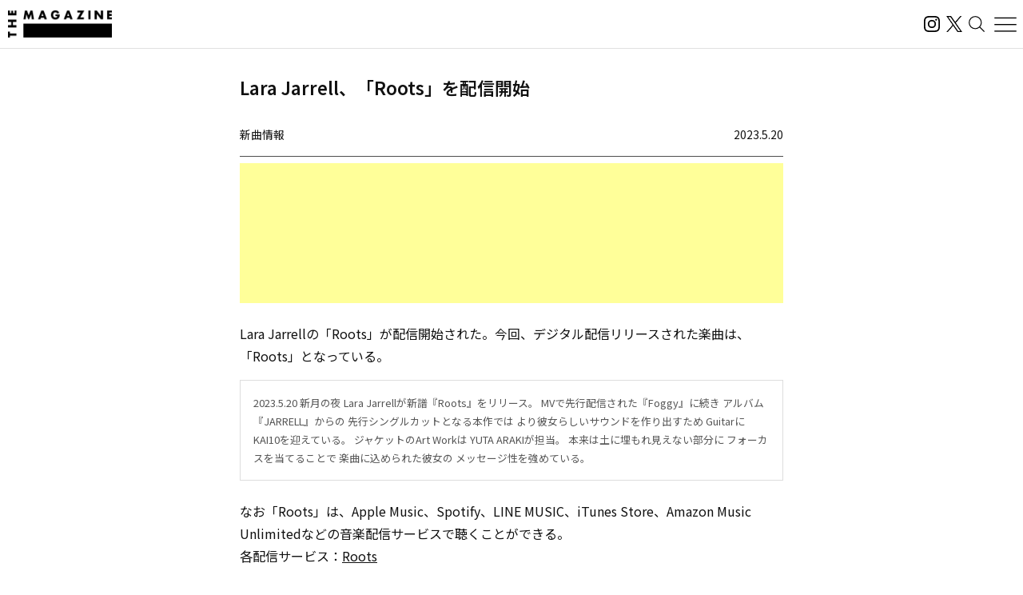

--- FILE ---
content_type: text/html; charset=UTF-8
request_url: https://magazine.tunecore.co.jp/newrelease/296620/
body_size: 26514
content:
<!DOCTYPE html>
<!--[if IE 7]>
<html class="ie ie7" lang="ja">
<![endif]-->
<!--[if IE 8]>
<html class="ie ie8" lang="ja">
<![endif]-->
<!--[if !(IE 7) | !(IE 8)  ]><!-->
  <html lang="ja">
<!--<![endif]-->

<head>
  <meta charset="UTF-8">
  <meta name="viewport" content="width=device-width, user-scalable=no, initial-scale=1, maximum-scale=1" />
  <meta content='IE=edge' http-equiv='X-UA-Compatible'>
  <meta content='yes' name='apple-mobile-web-app-capable'>
  <meta content='black-translucent' name='apple-mobile-web-app-status-bar-style'>

  <title>Lara Jarrell、「Roots」を配信開始｜THE MAGAZINE</title>
  <meta name="description" content="活動スタンスや有名無名にかかわらず、誰もがアーティストとして音楽をオフィシャルなデジタル配信ストアから全世界に流通させることができるこの時代。THE MAGAZINEは、国内のインディペンデントアーティストをメインに新たな音楽ムーブメントを紹介するウェブメディア。要注目のインディペンデントアーティストから未知の可能性を秘めたニューカマー、そして最新・最先端の楽曲にフォーカスし、音楽シーンの新たな動きとリスナーをつないでいきます。" />
  <meta name="keywords" content="THE MAGAZINE,TuneCore,TuneCore Japan,音楽配信,ストリーミング,Apple Music,Spotify,ビートメイク,作曲,レコーディング,マスタリング,音楽プロモーション,音楽マーケティング,プレイリスト">
  <meta name="google-site-verification" content="HMdMwA9SFFxsEIjYHyJsH-aHZZxYrzqLBMPXCl8KjSs" />
  <link href="https://magazine.tunecore.co.jp/wp-content/themes/tcjmedia/common/images/favicon.png" rel="icon" type="image/png">
  <link href="https://magazine.tunecore.co.jp/wp-content/themes/tcjmedia/common/images/apple-touch-icon.png" rel="apple-touch-icon-precomposed">
  <link href="https://fonts.googleapis.com/css?family=Material+Icons" rel="stylesheet">

  <link href='https://magazine.tunecore.co.jp/wp-content/themes/tcjmedia/common/css/reset.css' rel='stylesheet'>
  <link href="https://magazine.tunecore.co.jp/wp-content/themes/tcjmedia/renewal/css/style.css?2025-10-03" rel="stylesheet">
    <script src="https://magazine.tunecore.co.jp/wp-content/themes/tcjmedia/renewal/js/main.js" defer></script>

  
    
  <meta name='robots' content='max-image-preview:large' />

<script>
dataLayer = [{"title":"Lara Jarrell\u3001\u300cRoots\u300d\u3092\u914d\u4fe1\u958b\u59cb","author":"THE MAGAZINE","wordcount":0,"logged_in":"false","page_id":296620,"post_date":"2023-05-20 03:04:13"}];
</script>
<!-- Google Tag Manager -->
<script>(function(w,d,s,l,i){w[l]=w[l]||[];w[l].push({'gtm.start':
new Date().getTime(),event:'gtm.js'});var f=d.getElementsByTagName(s)[0],
j=d.createElement(s),dl=l!='dataLayer'?'&l='+l:'';j.async=true;j.src=
'https://www.googletagmanager.com/gtm.js?id='+i+dl;f.parentNode.insertBefore(j,f);
})(window,document,'script','dataLayer','GTM-TFZC54');</script>
<!-- End Google Tag Manager --><link rel="alternate" title="oEmbed (JSON)" type="application/json+oembed" href="https://magazine.tunecore.co.jp/wp-json/oembed/1.0/embed?url=https%3A%2F%2Fmagazine.tunecore.co.jp%2Fnewrelease%2F296620%2F" />
<link rel="alternate" title="oEmbed (XML)" type="text/xml+oembed" href="https://magazine.tunecore.co.jp/wp-json/oembed/1.0/embed?url=https%3A%2F%2Fmagazine.tunecore.co.jp%2Fnewrelease%2F296620%2F&#038;format=xml" />
<style id='wp-img-auto-sizes-contain-inline-css' type='text/css'>
img:is([sizes=auto i],[sizes^="auto," i]){contain-intrinsic-size:3000px 1500px}
/*# sourceURL=wp-img-auto-sizes-contain-inline-css */
</style>
<style id='wp-emoji-styles-inline-css' type='text/css'>

	img.wp-smiley, img.emoji {
		display: inline !important;
		border: none !important;
		box-shadow: none !important;
		height: 1em !important;
		width: 1em !important;
		margin: 0 0.07em !important;
		vertical-align: -0.1em !important;
		background: none !important;
		padding: 0 !important;
	}
/*# sourceURL=wp-emoji-styles-inline-css */
</style>
<style id='wp-block-library-inline-css' type='text/css'>
:root{--wp-block-synced-color:#7a00df;--wp-block-synced-color--rgb:122,0,223;--wp-bound-block-color:var(--wp-block-synced-color);--wp-editor-canvas-background:#ddd;--wp-admin-theme-color:#007cba;--wp-admin-theme-color--rgb:0,124,186;--wp-admin-theme-color-darker-10:#006ba1;--wp-admin-theme-color-darker-10--rgb:0,107,160.5;--wp-admin-theme-color-darker-20:#005a87;--wp-admin-theme-color-darker-20--rgb:0,90,135;--wp-admin-border-width-focus:2px}@media (min-resolution:192dpi){:root{--wp-admin-border-width-focus:1.5px}}.wp-element-button{cursor:pointer}:root .has-very-light-gray-background-color{background-color:#eee}:root .has-very-dark-gray-background-color{background-color:#313131}:root .has-very-light-gray-color{color:#eee}:root .has-very-dark-gray-color{color:#313131}:root .has-vivid-green-cyan-to-vivid-cyan-blue-gradient-background{background:linear-gradient(135deg,#00d084,#0693e3)}:root .has-purple-crush-gradient-background{background:linear-gradient(135deg,#34e2e4,#4721fb 50%,#ab1dfe)}:root .has-hazy-dawn-gradient-background{background:linear-gradient(135deg,#faaca8,#dad0ec)}:root .has-subdued-olive-gradient-background{background:linear-gradient(135deg,#fafae1,#67a671)}:root .has-atomic-cream-gradient-background{background:linear-gradient(135deg,#fdd79a,#004a59)}:root .has-nightshade-gradient-background{background:linear-gradient(135deg,#330968,#31cdcf)}:root .has-midnight-gradient-background{background:linear-gradient(135deg,#020381,#2874fc)}:root{--wp--preset--font-size--normal:16px;--wp--preset--font-size--huge:42px}.has-regular-font-size{font-size:1em}.has-larger-font-size{font-size:2.625em}.has-normal-font-size{font-size:var(--wp--preset--font-size--normal)}.has-huge-font-size{font-size:var(--wp--preset--font-size--huge)}.has-text-align-center{text-align:center}.has-text-align-left{text-align:left}.has-text-align-right{text-align:right}.has-fit-text{white-space:nowrap!important}#end-resizable-editor-section{display:none}.aligncenter{clear:both}.items-justified-left{justify-content:flex-start}.items-justified-center{justify-content:center}.items-justified-right{justify-content:flex-end}.items-justified-space-between{justify-content:space-between}.screen-reader-text{border:0;clip-path:inset(50%);height:1px;margin:-1px;overflow:hidden;padding:0;position:absolute;width:1px;word-wrap:normal!important}.screen-reader-text:focus{background-color:#ddd;clip-path:none;color:#444;display:block;font-size:1em;height:auto;left:5px;line-height:normal;padding:15px 23px 14px;text-decoration:none;top:5px;width:auto;z-index:100000}html :where(.has-border-color){border-style:solid}html :where([style*=border-top-color]){border-top-style:solid}html :where([style*=border-right-color]){border-right-style:solid}html :where([style*=border-bottom-color]){border-bottom-style:solid}html :where([style*=border-left-color]){border-left-style:solid}html :where([style*=border-width]){border-style:solid}html :where([style*=border-top-width]){border-top-style:solid}html :where([style*=border-right-width]){border-right-style:solid}html :where([style*=border-bottom-width]){border-bottom-style:solid}html :where([style*=border-left-width]){border-left-style:solid}html :where(img[class*=wp-image-]){height:auto;max-width:100%}:where(figure){margin:0 0 1em}html :where(.is-position-sticky){--wp-admin--admin-bar--position-offset:var(--wp-admin--admin-bar--height,0px)}@media screen and (max-width:600px){html :where(.is-position-sticky){--wp-admin--admin-bar--position-offset:0px}}

/*# sourceURL=wp-block-library-inline-css */
</style><style id='global-styles-inline-css' type='text/css'>
:root{--wp--preset--aspect-ratio--square: 1;--wp--preset--aspect-ratio--4-3: 4/3;--wp--preset--aspect-ratio--3-4: 3/4;--wp--preset--aspect-ratio--3-2: 3/2;--wp--preset--aspect-ratio--2-3: 2/3;--wp--preset--aspect-ratio--16-9: 16/9;--wp--preset--aspect-ratio--9-16: 9/16;--wp--preset--color--black: #000000;--wp--preset--color--cyan-bluish-gray: #abb8c3;--wp--preset--color--white: #ffffff;--wp--preset--color--pale-pink: #f78da7;--wp--preset--color--vivid-red: #cf2e2e;--wp--preset--color--luminous-vivid-orange: #ff6900;--wp--preset--color--luminous-vivid-amber: #fcb900;--wp--preset--color--light-green-cyan: #7bdcb5;--wp--preset--color--vivid-green-cyan: #00d084;--wp--preset--color--pale-cyan-blue: #8ed1fc;--wp--preset--color--vivid-cyan-blue: #0693e3;--wp--preset--color--vivid-purple: #9b51e0;--wp--preset--gradient--vivid-cyan-blue-to-vivid-purple: linear-gradient(135deg,rgb(6,147,227) 0%,rgb(155,81,224) 100%);--wp--preset--gradient--light-green-cyan-to-vivid-green-cyan: linear-gradient(135deg,rgb(122,220,180) 0%,rgb(0,208,130) 100%);--wp--preset--gradient--luminous-vivid-amber-to-luminous-vivid-orange: linear-gradient(135deg,rgb(252,185,0) 0%,rgb(255,105,0) 100%);--wp--preset--gradient--luminous-vivid-orange-to-vivid-red: linear-gradient(135deg,rgb(255,105,0) 0%,rgb(207,46,46) 100%);--wp--preset--gradient--very-light-gray-to-cyan-bluish-gray: linear-gradient(135deg,rgb(238,238,238) 0%,rgb(169,184,195) 100%);--wp--preset--gradient--cool-to-warm-spectrum: linear-gradient(135deg,rgb(74,234,220) 0%,rgb(151,120,209) 20%,rgb(207,42,186) 40%,rgb(238,44,130) 60%,rgb(251,105,98) 80%,rgb(254,248,76) 100%);--wp--preset--gradient--blush-light-purple: linear-gradient(135deg,rgb(255,206,236) 0%,rgb(152,150,240) 100%);--wp--preset--gradient--blush-bordeaux: linear-gradient(135deg,rgb(254,205,165) 0%,rgb(254,45,45) 50%,rgb(107,0,62) 100%);--wp--preset--gradient--luminous-dusk: linear-gradient(135deg,rgb(255,203,112) 0%,rgb(199,81,192) 50%,rgb(65,88,208) 100%);--wp--preset--gradient--pale-ocean: linear-gradient(135deg,rgb(255,245,203) 0%,rgb(182,227,212) 50%,rgb(51,167,181) 100%);--wp--preset--gradient--electric-grass: linear-gradient(135deg,rgb(202,248,128) 0%,rgb(113,206,126) 100%);--wp--preset--gradient--midnight: linear-gradient(135deg,rgb(2,3,129) 0%,rgb(40,116,252) 100%);--wp--preset--font-size--small: 13px;--wp--preset--font-size--medium: 20px;--wp--preset--font-size--large: 36px;--wp--preset--font-size--x-large: 42px;--wp--preset--spacing--20: 0.44rem;--wp--preset--spacing--30: 0.67rem;--wp--preset--spacing--40: 1rem;--wp--preset--spacing--50: 1.5rem;--wp--preset--spacing--60: 2.25rem;--wp--preset--spacing--70: 3.38rem;--wp--preset--spacing--80: 5.06rem;--wp--preset--shadow--natural: 6px 6px 9px rgba(0, 0, 0, 0.2);--wp--preset--shadow--deep: 12px 12px 50px rgba(0, 0, 0, 0.4);--wp--preset--shadow--sharp: 6px 6px 0px rgba(0, 0, 0, 0.2);--wp--preset--shadow--outlined: 6px 6px 0px -3px rgb(255, 255, 255), 6px 6px rgb(0, 0, 0);--wp--preset--shadow--crisp: 6px 6px 0px rgb(0, 0, 0);}:where(.is-layout-flex){gap: 0.5em;}:where(.is-layout-grid){gap: 0.5em;}body .is-layout-flex{display: flex;}.is-layout-flex{flex-wrap: wrap;align-items: center;}.is-layout-flex > :is(*, div){margin: 0;}body .is-layout-grid{display: grid;}.is-layout-grid > :is(*, div){margin: 0;}:where(.wp-block-columns.is-layout-flex){gap: 2em;}:where(.wp-block-columns.is-layout-grid){gap: 2em;}:where(.wp-block-post-template.is-layout-flex){gap: 1.25em;}:where(.wp-block-post-template.is-layout-grid){gap: 1.25em;}.has-black-color{color: var(--wp--preset--color--black) !important;}.has-cyan-bluish-gray-color{color: var(--wp--preset--color--cyan-bluish-gray) !important;}.has-white-color{color: var(--wp--preset--color--white) !important;}.has-pale-pink-color{color: var(--wp--preset--color--pale-pink) !important;}.has-vivid-red-color{color: var(--wp--preset--color--vivid-red) !important;}.has-luminous-vivid-orange-color{color: var(--wp--preset--color--luminous-vivid-orange) !important;}.has-luminous-vivid-amber-color{color: var(--wp--preset--color--luminous-vivid-amber) !important;}.has-light-green-cyan-color{color: var(--wp--preset--color--light-green-cyan) !important;}.has-vivid-green-cyan-color{color: var(--wp--preset--color--vivid-green-cyan) !important;}.has-pale-cyan-blue-color{color: var(--wp--preset--color--pale-cyan-blue) !important;}.has-vivid-cyan-blue-color{color: var(--wp--preset--color--vivid-cyan-blue) !important;}.has-vivid-purple-color{color: var(--wp--preset--color--vivid-purple) !important;}.has-black-background-color{background-color: var(--wp--preset--color--black) !important;}.has-cyan-bluish-gray-background-color{background-color: var(--wp--preset--color--cyan-bluish-gray) !important;}.has-white-background-color{background-color: var(--wp--preset--color--white) !important;}.has-pale-pink-background-color{background-color: var(--wp--preset--color--pale-pink) !important;}.has-vivid-red-background-color{background-color: var(--wp--preset--color--vivid-red) !important;}.has-luminous-vivid-orange-background-color{background-color: var(--wp--preset--color--luminous-vivid-orange) !important;}.has-luminous-vivid-amber-background-color{background-color: var(--wp--preset--color--luminous-vivid-amber) !important;}.has-light-green-cyan-background-color{background-color: var(--wp--preset--color--light-green-cyan) !important;}.has-vivid-green-cyan-background-color{background-color: var(--wp--preset--color--vivid-green-cyan) !important;}.has-pale-cyan-blue-background-color{background-color: var(--wp--preset--color--pale-cyan-blue) !important;}.has-vivid-cyan-blue-background-color{background-color: var(--wp--preset--color--vivid-cyan-blue) !important;}.has-vivid-purple-background-color{background-color: var(--wp--preset--color--vivid-purple) !important;}.has-black-border-color{border-color: var(--wp--preset--color--black) !important;}.has-cyan-bluish-gray-border-color{border-color: var(--wp--preset--color--cyan-bluish-gray) !important;}.has-white-border-color{border-color: var(--wp--preset--color--white) !important;}.has-pale-pink-border-color{border-color: var(--wp--preset--color--pale-pink) !important;}.has-vivid-red-border-color{border-color: var(--wp--preset--color--vivid-red) !important;}.has-luminous-vivid-orange-border-color{border-color: var(--wp--preset--color--luminous-vivid-orange) !important;}.has-luminous-vivid-amber-border-color{border-color: var(--wp--preset--color--luminous-vivid-amber) !important;}.has-light-green-cyan-border-color{border-color: var(--wp--preset--color--light-green-cyan) !important;}.has-vivid-green-cyan-border-color{border-color: var(--wp--preset--color--vivid-green-cyan) !important;}.has-pale-cyan-blue-border-color{border-color: var(--wp--preset--color--pale-cyan-blue) !important;}.has-vivid-cyan-blue-border-color{border-color: var(--wp--preset--color--vivid-cyan-blue) !important;}.has-vivid-purple-border-color{border-color: var(--wp--preset--color--vivid-purple) !important;}.has-vivid-cyan-blue-to-vivid-purple-gradient-background{background: var(--wp--preset--gradient--vivid-cyan-blue-to-vivid-purple) !important;}.has-light-green-cyan-to-vivid-green-cyan-gradient-background{background: var(--wp--preset--gradient--light-green-cyan-to-vivid-green-cyan) !important;}.has-luminous-vivid-amber-to-luminous-vivid-orange-gradient-background{background: var(--wp--preset--gradient--luminous-vivid-amber-to-luminous-vivid-orange) !important;}.has-luminous-vivid-orange-to-vivid-red-gradient-background{background: var(--wp--preset--gradient--luminous-vivid-orange-to-vivid-red) !important;}.has-very-light-gray-to-cyan-bluish-gray-gradient-background{background: var(--wp--preset--gradient--very-light-gray-to-cyan-bluish-gray) !important;}.has-cool-to-warm-spectrum-gradient-background{background: var(--wp--preset--gradient--cool-to-warm-spectrum) !important;}.has-blush-light-purple-gradient-background{background: var(--wp--preset--gradient--blush-light-purple) !important;}.has-blush-bordeaux-gradient-background{background: var(--wp--preset--gradient--blush-bordeaux) !important;}.has-luminous-dusk-gradient-background{background: var(--wp--preset--gradient--luminous-dusk) !important;}.has-pale-ocean-gradient-background{background: var(--wp--preset--gradient--pale-ocean) !important;}.has-electric-grass-gradient-background{background: var(--wp--preset--gradient--electric-grass) !important;}.has-midnight-gradient-background{background: var(--wp--preset--gradient--midnight) !important;}.has-small-font-size{font-size: var(--wp--preset--font-size--small) !important;}.has-medium-font-size{font-size: var(--wp--preset--font-size--medium) !important;}.has-large-font-size{font-size: var(--wp--preset--font-size--large) !important;}.has-x-large-font-size{font-size: var(--wp--preset--font-size--x-large) !important;}
/*# sourceURL=global-styles-inline-css */
</style>

<style id='classic-theme-styles-inline-css' type='text/css'>
/*! This file is auto-generated */
.wp-block-button__link{color:#fff;background-color:#32373c;border-radius:9999px;box-shadow:none;text-decoration:none;padding:calc(.667em + 2px) calc(1.333em + 2px);font-size:1.125em}.wp-block-file__button{background:#32373c;color:#fff;text-decoration:none}
/*# sourceURL=/wp-includes/css/classic-themes.min.css */
</style>
<link rel='stylesheet' id='contact-form-7-css' href='https://magazine.tunecore.co.jp/wp-content/plugins/contact-form-7/includes/css/styles.css?ver=6.1.4' type='text/css' media='all' />
<link rel='stylesheet' id='toc-screen-css' href='https://magazine.tunecore.co.jp/wp-content/plugins/table-of-contents-plus/screen.min.css?ver=2411.1' type='text/css' media='all' />
<style id='toc-screen-inline-css' type='text/css'>
div#toc_container ul li {font-size: 90%;}
/*# sourceURL=toc-screen-inline-css */
</style>
<script type="text/javascript" src="https://magazine.tunecore.co.jp/wp-includes/js/jquery/jquery.min.js?ver=3.7.1" id="jquery-core-js"></script>
<script type="text/javascript" src="https://magazine.tunecore.co.jp/wp-includes/js/jquery/jquery-migrate.min.js?ver=3.4.1" id="jquery-migrate-js"></script>
<link rel="https://api.w.org/" href="https://magazine.tunecore.co.jp/wp-json/" /><link rel="canonical" href="https://magazine.tunecore.co.jp/newrelease/296620/" />
<style>:root {
			--lazy-loader-animation-duration: 300ms;
		}
		  
		.lazyload {
	display: block;
}

.lazyload,
        .lazyloading {
			opacity: 0;
		}


		.lazyloaded {
			opacity: 1;
			transition: opacity 300ms;
			transition: opacity var(--lazy-loader-animation-duration);
		}.lazyloading {
	color: transparent;
	opacity: 1;
	transition: opacity 300ms;
	transition: opacity var(--lazy-loader-animation-duration);
	background: url("data:image/svg+xml,%3Csvg%20width%3D%2244%22%20height%3D%2244%22%20xmlns%3D%22http%3A%2F%2Fwww.w3.org%2F2000%2Fsvg%22%20stroke%3D%22%23333333%22%3E%3Cg%20fill%3D%22none%22%20fill-rule%3D%22evenodd%22%20stroke-width%3D%222%22%3E%3Ccircle%20cx%3D%2222%22%20cy%3D%2222%22%20r%3D%221%22%3E%3Canimate%20attributeName%3D%22r%22%20begin%3D%220s%22%20dur%3D%221.8s%22%20values%3D%221%3B%2020%22%20calcMode%3D%22spline%22%20keyTimes%3D%220%3B%201%22%20keySplines%3D%220.165%2C%200.84%2C%200.44%2C%201%22%20repeatCount%3D%22indefinite%22%2F%3E%3Canimate%20attributeName%3D%22stroke-opacity%22%20begin%3D%220s%22%20dur%3D%221.8s%22%20values%3D%221%3B%200%22%20calcMode%3D%22spline%22%20keyTimes%3D%220%3B%201%22%20keySplines%3D%220.3%2C%200.61%2C%200.355%2C%201%22%20repeatCount%3D%22indefinite%22%2F%3E%3C%2Fcircle%3E%3Ccircle%20cx%3D%2222%22%20cy%3D%2222%22%20r%3D%221%22%3E%3Canimate%20attributeName%3D%22r%22%20begin%3D%22-0.9s%22%20dur%3D%221.8s%22%20values%3D%221%3B%2020%22%20calcMode%3D%22spline%22%20keyTimes%3D%220%3B%201%22%20keySplines%3D%220.165%2C%200.84%2C%200.44%2C%201%22%20repeatCount%3D%22indefinite%22%2F%3E%3Canimate%20attributeName%3D%22stroke-opacity%22%20begin%3D%22-0.9s%22%20dur%3D%221.8s%22%20values%3D%221%3B%200%22%20calcMode%3D%22spline%22%20keyTimes%3D%220%3B%201%22%20keySplines%3D%220.3%2C%200.61%2C%200.355%2C%201%22%20repeatCount%3D%22indefinite%22%2F%3E%3C%2Fcircle%3E%3C%2Fg%3E%3C%2Fsvg%3E") no-repeat;
	background-size: 2em 2em;
	background-position: center center;
}

.lazyloaded {
	animation-name: loaded;
	animation-duration: 300ms;
	animation-duration: var(--lazy-loader-animation-duration);
	transition: none;
}

@keyframes loaded {
	from {
		opacity: 0;
	}

	to {
		opacity: 1;
	}
}</style><noscript><style>.lazyload { display: none; } .lazyload[class*="lazy-loader-background-element-"] { display: block; opacity: 1; }</style></noscript>  <!--[if lt IE 9]>
<script src="https://magazine.tunecore.co.jp/wp-content/themes/tcjmedia/js/html5.js" type="text/javascript"></script>
<![endif]-->

    <meta property="og:locale" content="ja_JP" />
  <meta property="og:title" content="Lara Jarrell、「Roots」を配信開始｜THE MAGAZINE" />
  <meta property="og:type" content="article" />
  <meta property="og:url" content="https://magazine.tunecore.co.jp/newrelease/296620/" />
  <meta property="og:image" content="https://www.tunecore.co.jp/s3pna/tcj-image-production/u10732/r1030642/itc1030642.jpg" />
  <meta property="og:site_name" content="THE MAGAZINE" />
  <meta property="og:description" content="Lara Jarrellの「Roots」が配信開始された。今回、デジタル配信リリースされた楽曲は、「Roots」となっている。" />

  <meta name="twitter:card" content="summary_large_image">
  <meta name="twitter:site" content="@TuneCoreJapan" />
  <meta name="twitter:title" content="Lara Jarrell、「Roots」を配信開始｜THE MAGAZINE" />
  <meta name="twitter:description" content="Lara Jarrellの「Roots」が配信開始された。今回、デジタル配信リリースされた楽曲は、「Roots」となっている。" />
  <meta name="twitter:image" content="https://www.tunecore.co.jp/s3pna/tcj-image-production/u10732/r1030642/itc1030642.jpg" />

      <!-- Global site tag (gtag.js) - Google Analytics -->
    <script async src="https://www.googletagmanager.com/gtag/js?id=UA-35219982-4"></script>
    <script>
      window.dataLayer = window.dataLayer || [];

      function gtag() {
        dataLayer.push(arguments);
      }
      gtag('js', new Date());

      // スクロールイベントのパフォーマンス最適化のためのデバウンス関数
      function debounce(func, wait) {
        let timeout;
        return function executedFunction(...args) {
          const later = () => {
            clearTimeout(timeout);
            func(...args);
          };
          clearTimeout(timeout);
          timeout = setTimeout(later, wait);
        };
      }

      // スクロール処理
      function handleScroll() {
        const gaBoxes = document.querySelectorAll('.ga_box');
        const moreElement = document.getElementById('more');
        if (!moreElement) return;

        const targetTop = moreElement.getBoundingClientRect().top + window.pageYOffset;
        const scroll = window.pageYOffset || document.documentElement.scrollTop;
        const windowHeight = window.innerHeight;

        gaBoxes.forEach(box => {
          if (scroll > targetTop - windowHeight) {
            box.classList.remove('is_hide');
            box.classList.add('is_show');

            if (!box.classList.contains('pvDone')) {
              const path = box.dataset.path;
              const title = box.dataset.title + ' | THE MAGAZINE';

              console.log(title);

              gtag('config', 'UA-35219982-4', {
                'page_title': title,
                'page_path': path,
                'page_location': 'https://magazine.tunecore.co.jp'
              });

              box.classList.add('pvDone');
            }
          }
        });
      }

      // デバウンスを適用したスクロールハンドラーを登録（16msは約60FPS）
      window.addEventListener('scroll', debounce(handleScroll, 16));

      // 初期ロード時にも実行
      document.addEventListener('DOMContentLoaded', handleScroll);
    </script>
  
      <link rel="alternate" hreflang="ja" href="https://magazine.tunecore.co.jp/newrelease/296620/" />
    <link rel="alternate" hreflang="en-US" href="https://magazine.tunecore.co.jp/newrelease/296620/?lang=en" />
    <!-- Global site tag (gtag.js) - Google Analytics -->
  <script async src="https://www.googletagmanager.com/gtag/js?id=UA-35219982-4"></script>
  <script>
    window.dataLayer = window.dataLayer || [];

    function gtag() {
      dataLayer.push(arguments);
    }
    gtag('js', new Date());

    gtag('config', 'UA-35219982-4');
  </script>

  <!-- 画像リッチリザルト -->
  <script type="application/ld+json">
    {
      "@context": "https://schema.org/",
      "@type": "ImageObject",
      "contentUrl": "https://magazine.tunecore.co.jp/wp-content/themes/tcjmedia/common/images/ogp.jpg",
      "license": "https://support.tunecore.co.jp/hc/ja",
      "acquireLicensePage": "https://support.tunecore.co.jp/hc/ja",
      "creditText": "TuneCore Japan KK",
      "creator": {
        "@type": "Organization",
        "name": "TuneCore Japan KK"
      },
      "copyrightNotice": "TuneCore Japan KK"
    }
  </script>

  <!-- 動画のリッチリザルト -->
  
</head>

<body>
  <header id="pageHeader">
    <a href="https://magazine.tunecore.co.jp" id="siteLogo">
      <img src="https://magazine.tunecore.co.jp/wp-content/themes/tcjmedia/renewal/img/common/logo.png" srcset="https://magazine.tunecore.co.jp/wp-content/themes/tcjmedia/renewal/img/common/logo@2x.png 2x" alt="THE MAGAZINE">
    </a>

    <div class="flex items-center gap-3">
      <a href="https://www.instagram.com/themagazine_jp/" target="_blank" rel="noopener noreferrer" class="logoLink">
        <img src="https://magazine.tunecore.co.jp/wp-content/themes/tcjmedia/renewal/img/common/ig.svg" alt="インスタグラム" class="logoIg">
      </a>

      <a href="https://x.com/themagazinetcj" target="_blank" rel="noopener noreferrer" class="logoLink">
        <img src="https://magazine.tunecore.co.jp/wp-content/themes/tcjmedia/renewal/img/common/x.png" alt="X" class="logoX">
      </a>

      <button type="button" aria-label="検索する" id="searchButton">
        <img src="https://magazine.tunecore.co.jp/wp-content/themes/tcjmedia/renewal/img/common/search.svg" alt="検索する">
      </button>

      <button type="button" aria-label="メニューを開く" id="menuOpenButton">
        <img src="https://magazine.tunecore.co.jp/wp-content/themes/tcjmedia/renewal/img/common/hamburger.svg?1" alt="メニューを開く">
      </button>
      <button type="button" aria-label="メニューを閉じる" id="menuCloseButton" class="is-hidden">
        <img src="https://magazine.tunecore.co.jp/wp-content/themes/tcjmedia/renewal/img/common/close.svg" alt="メニューを閉じる">
      </button>
    </div>

    <div id="searchFormDialog">
      <form id="searchForm" method="get" action="https://magazine.tunecore.co.jp">
        <input type="text" id="s" name="s" value="" placeholder="検索" autocomplete="off" />
        <input type="hidden" name="after" value="2025-01-01" />
        <button type="submit" id="searchSubmitButton"><img src="https://magazine.tunecore.co.jp/wp-content/themes/tcjmedia/renewal/img/common/search.svg" alt="検索する"></button>
        <button type="button" id="searchCloseButton"><img src="https://magazine.tunecore.co.jp/wp-content/themes/tcjmedia/renewal/img/common/close.svg" alt="検索を閉じる"></button>
      </form>
    </div>

    <div id="menuDialog">
      <div id="menuDialogOverlay"></div>
      <div class="menuDialog__inner">
        <div class="menuDialog__title">
          記事カテゴリー
        </div>
        <ul class="menuDialog__list">
          <li>
            <a href="https://magazine.tunecore.co.jp/news/">ニュース</a>
          </li>
          <li>
            <a href="https://magazine.tunecore.co.jp/stories/">インタビュー</a>
          </li>
          <li>
            <a href="https://magazine.tunecore.co.jp/skills/">アーティスト向け</a>
          </li>
          <li>
            <a href="https://magazine.tunecore.co.jp/inspirations/">コラム・特集</a>
          </li>
          <li>
            <a href="https://magazine.tunecore.co.jp/newrelease/">新曲情報</a>
          </li>
          <li>
            <a href="https://music.apple.com/jp/curator/the-magazine/1516556538" target="_blank">プレイリスト</a>
          </li>
          <li>
            <a href="https://anchor.fm/the-magazine-talk" target="_blank">ポッドキャスト</a>
          </li>
        </ul>

        <ul class="menuDialog__sns">
          <li>
            <a href="https://www.instagram.com/themagazine_jp/" target="_blank" rel="noopener noreferrer" class="logoLink">
              <img src="https://magazine.tunecore.co.jp/wp-content/themes/tcjmedia/renewal/img/common/ig.svg" alt="インスタグラム" class="logoIg">
            </a>
          </li>

          <li>
            <a href="https://x.com/themagazinetcj" target="_blank" rel="noopener noreferrer" class="logoLink">
              <img src="https://magazine.tunecore.co.jp/wp-content/themes/tcjmedia/renewal/img/common/x.png" alt="X" class="logoX">
            </a>
          </li>
        </ul>

        <div class="menuDialog__title menuDialog__title_mt">
          THE MAGAZINEについて
        </div>
        <ul class="menuDialog__list">
          <li>
            <a href="https://magazine.tunecore.co.jp/contact/">お問い合わせ</a>
          </li>
          <li>
            <a href="https://magazine.tunecore.co.jp/submit/">情報提供</a>
          </li>
          <li>
            <a href='https://magazine.tunecore.co.jp/?feed=magazine&type=all' target="_blank">RSSフィード</a>
          </li>
          <li>
            <a href="https://support.tunecore.co.jp/hc/ja/articles/24430778883609-%E5%A4%96%E9%83%A8%E9%80%81%E4%BF%A1%E3%81%AB%E9%96%A2%E3%81%99%E3%82%8B%E5%85%AC%E8%A1%A8%E4%BA%8B%E9%A0%85" target="_blank" rel="noopener noreferrer">外部送信に関する公表事項</a>
          </li>
          <li>
            <a href='https://magazine.tunecore.co.jp/the-magazine-writer-recruit/'>ライター募集</a>
          </li>
        </ul>

        <p class="menuDialog__text">
          THE MAGAZINEは、国内のインディペンデントアーティストをメインに新たな音楽ムーブメントを紹介するウェブメディア。要注目のインディ
          ペンデントアーティストから未知の可能性を秘めたニューカマー、そして最新・最先端の楽曲にフォーカスし、音楽シーンの新たな動きとリスナーをつないでいきます。
        </p>
      </div>
    </div>
  </header>
<div id='content'>
  <div class="container">
    <article class="articleDetail">
      <div class="ga_box" data-title="Lara Jarrell、「Roots」を配信開始" data-path="/newrelease/296620/">
      </div>

      <div class="pageTitleBox">
  <h1 class="pageTitle">      Lara Jarrell、「Roots」を配信開始      </h1>
</div>

<header class="articleDetail__header">
  <div class='category'>新曲情報</div>
  <div class='date'>2023.5.20</div>
</header>

<div class='information'>
  <script async src="https://pagead2.googlesyndication.com/pagead/js/adsbygoogle.js?client=ca-pub-3362461744352530" crossorigin="anonymous"></script>
  <ins class="adsbygoogle" style="display:block" data-ad-format="fluid" data-ad-layout-key="-fb+5w+4e-db+86" data-ad-client="ca-pub-3362461744352530" data-ad-slot="5393193212"></ins>
  <script>
    (adsbygoogle = window.adsbygoogle || []).push({});
  </script>
</div>

<!-- NewRelease用 リリース情報 -->
<div class='articleDetail__wpContent'>

  <!-- リリースタイトル -->
      <h2>
              Lara Jarrellが「Roots」を配信開始
          </h2>
  
  <!-- リリース本文 -->
            <p>
        Lara Jarrellの「Roots」が配信開始された。今回、デジタル配信リリースされた楽曲は、「Roots」となっている。<br />
      </p>
      
  <!-- ライナーノーツ -->
            <p class='liner_notes'>2023.5.20 新月の夜
Lara Jarrellが新譜『Roots』をリリース。
MVで先行配信された『Foggy』に続き
アルバム『JARRELL』からの
先行シングルカットとなる本作では
より彼女らしいサウンドを作り出すため
GuitarにKAI10を迎えている。
ジャケットのArt Workは
YUTA ARAKIが担当。
本来は土に埋もれ見えない部分に
フォーカスを当てることで
楽曲に込められた彼女の
メッセージ性を強めている。</p>
      
  <!-- 定型文 -->
            <p>なお「Roots」は、Apple Music、Spotify、LINE MUSIC、iTunes Store、Amazon Music Unlimitedなどの音楽配信サービスで聴くことができる。<br />各配信サービス：<a href='https://linkco.re/r02gsEY8' target='_blank'>Roots</a></p>
      
  <img data-src='https://www.tunecore.co.jp/s3pna/tcj-image-production/u10732/r1030642/itd1030642.jpg' class='NewRelease_jkt_img lazyload' alt='Roots'>

  <!-- NewRelease用 楽曲情報 -->
  <section class='NewRelease_songs_wrapper'>
    <ul class="NewRelease_track_list">
                    <li>
          <h3>1：
                          Roots                      </h3>
          <h3 class='artist_name_small'>
                          Lara Jarrell                      </h3>
          <!-- <p class='liner_notes'>『しっかりとした根があれば
やがて水はそこに流れ着き
どこまでも伸びていく可能性に満ちている
光が見えない時を恐れないこと
目に見えるものだけが全てだとは思わない
神様だけが知っている時間を
やがて意味深きものとなる日々を
暗がりの中であろうと積み重ねること
あの大きな木がなぜ立っていられるのか
その向こうを想像するのよ
- - - - - - - - - - - - - - - - - - - - - - -
どんなに悪い状況だって
深い呼吸のように受け入れれば
花や葉に通ずる良いメッセージとして
捉えることが出来るはずよ』</p>
                 -->
        </li>
                  </ul>
  </section>

  <!-- 配信開始日 -->
      <p>配信開始日：2023-05-20</p>
  
  <!-- レーベル -->
                    <p class='label_name'><span class='label_jp'>Bonsai Record</span></p>
            
  <!-- ジャンル -->
                    <p>ジャンル：
                      <span>R&amp;B/Soul</span>
                  </p>
            
  <!-- 配信ストア -->
            <p>配信ストア：
                  <span>Amazon Music,</span>
                  <span>Amazon Music Free,</span>
                  <span>Amazon Music Unlimited,</span>
                  <span>animelo mix,</span>
                  <span>Apple Music,</span>
                  <span>auスマートパスプレミアムミュージック,</span>
                  <span>AWA,</span>
                  <span>CLUB ZION,</span>
                  <span>DE-LUXE,</span>
                  <span>Deezer,</span>
                  <span>dwango.jp,</span>
                  <span>dヒッツ powered by レコチョク,</span>
                  <span>dミュージック powered by レコチョク,</span>
                  <span>dミュージック powered by レコチョク ハイレゾ版,</span>
                  <span>e-onkyo music,</span>
                  <span>iTunes Store,</span>
                  <span>JOOX,</span>
                  <span>K-POP Life,</span>
                  <span>KKBOX,</span>
                  <span>LINE MUSIC,</span>
                  <span>mora,</span>
                  <span>mora ハイレゾ版,</span>
                  <span>Music Store powered by レコチョク,</span>
                  <span>Music Store powered by レコチョク ハイレゾ,</span>
                  <span>music.jp STORE,</span>
                  <span>music.jp STORE ハイレゾ版,</span>
                  <span>mysound,</span>
                  <span>NetEase,</span>
                  <span>oricon ME!,</span>
                  <span>OTORAKU -音･楽-,</span>
                  <span>OTOTOY,</span>
                  <span>OTOTOY ハイレゾ版,</span>
                  <span>Prime Music,</span>
                  <span>Rakuten Music,</span>
                  <span>REGGAE ZION,</span>
                  <span>SMART USEN,</span>
                  <span>Spotify,</span>
                  <span>Tencent,</span>
                  <span>TIDAL,</span>
                  <span>VIBE,</span>
                  <span>YouTube Music,</span>
                  <span>クラシル,</span>
                  <span>ひかりＴＶミュージック,</span>
                  <span>ひかりTVミュージックアラカルトサービス,</span>
                  <span>ビルボード公式(Billboard x dwango),</span>
                  <span>レコチョク,</span>
                  <span>レコチョク Best,</span>
                  <span>レコチョク ハイレゾ版,</span>
                  <span>着信★うた♪by KONAMI</span>
              </p>
      
  <!-- メインアーティスト -->
  <h2>
          Lara Jarrell      </h2>

  <!-- リリースアーティスト写真(サンプル) -->
      <img data-src='https://www.tunecore.co.jp/s3pna/tcj-image-production/u10732/a524637/ite167582.jpg' class='NewRelease_artist_photo lazyload' alt='Lara Jarrell'>
  
  <!-- アーティスト紹介 -->
            <p class='artist_profile'>「音に打ちのめされて傷つくものはいない」
その言葉を胸に人知れず歌い続けた。
多くの才能溢れるラッパーを抱える大阪の老舗レーベル BONSAI RECORD
その中では初の女性シンガーとして異色を放つ存在である。
「まるで戯れているかのような距離感で」と
自身の名前に授けた意味は深い。
様々な経験を経た彼女だからこその視点でその世界観を強く表現する。
過ちや悲しみを越えて生きていくためにとても必然的で最善の方法。
彼女は音楽への想いをそう話す。
その歌声をジャンルとして言い表すことはとても難しく
独自の感覚でgrooveを生み出す唯一無二のアーティスト。</p>
      
  <!-- TCJ アーティストページ -->
      <p class="to_artist_page">
      Lara Jarrellの他のリリース：<a href="https://www.tunecore.co.jp/artist/LaraJarrell" target="_blank">Lara Jarrell</a>
    </p>
  
  <!-- SNSリンク -->
  <div class="to_artist_social">
    <ul>
                  <li><a href="https://www.instagram.com/lara3jarrell/" target="_blank"><img src="https://magazine.tunecore.co.jp/wp-content/themes/tcjmedia/common/images/i-instagram-brands.png" width="32" height="32" /></a></li>                      </ul>
              </div>

  <!-- tcjバナー -->
  <div class="to_tcjTOP">
    <a href="https://www.tunecore.co.jp/?via=172" target="_blank"><img src="https://www.tunecore.co.jp/static/content/images/Manual/store/TuneCoreJapan_StoreTop.gif" style="max-width: 100%;"></a>
  </div>
</div>


<!-- タグ -->
<div id='tags'>
        <ul class='tag'>
              <li>
          <a href="https://magazine.tunecore.co.jp/taglist/flo/ ">
            <p># FLO</p>
          </a>
        </li>
              <li>
          <a href="https://magazine.tunecore.co.jp/taglist/KAI10/ ">
            <p># KAI10</p>
          </a>
        </li>
              <li>
          <a href="https://magazine.tunecore.co.jp/taglist/lara-jarrell/ ">
            <p># Lara Jarrell</p>
          </a>
        </li>
          </ul>
  </div>
      <div class='information'>
        <script async src="https://pagead2.googlesyndication.com/pagead/js/adsbygoogle.js?client=ca-pub-3362461744352530" crossorigin="anonymous"></script>
        <!-- 記事下部：ディスプレイ -->
        <ins class="adsbygoogle" style="display:block" data-ad-client="ca-pub-3362461744352530" data-ad-slot="4683355589" data-ad-format="auto" data-full-width-responsive="true"></ins>
        <script>
          (adsbygoogle = window.adsbygoogle || []).push({});
        </script>
      </div>

    </article>

    <!-- 関連記事：同じカテゴリーの記事を最大6件表示 -->
    <div id='related_posts'>
      <p class='related_title'>こんな記事も読まれています</p>

                          <ul style="list-style: none;">
                                  <li class='ga_box related_post is_hide' data-title="LAGHEADSが「Dance (feat. HIMI) [DJ Mitsu the Beats Remix]」を配信開始LAGHEADSが「Dance (feat. HIMI) [DJ Mitsu the Beats Remix]」を配信開始" data-path="/newrelease/296620/">
              <div class="articleDetail">
                <div class="pageTitleBox">
  <h1 class="pageTitle">      LAGHEADS、「Dance (feat. HIMI) [DJ Mitsu the Beats Remix]」を配信開始      </h1>
</div>

<header class="articleDetail__header">
  <div class='category'>新曲情報</div>
  <div class='date'>2026.1.15</div>
</header>

<div class='information'>
  <script async src="https://pagead2.googlesyndication.com/pagead/js/adsbygoogle.js?client=ca-pub-3362461744352530" crossorigin="anonymous"></script>
  <ins class="adsbygoogle" style="display:block" data-ad-format="fluid" data-ad-layout-key="-fb+5w+4e-db+86" data-ad-client="ca-pub-3362461744352530" data-ad-slot="5393193212"></ins>
  <script>
    (adsbygoogle = window.adsbygoogle || []).push({});
  </script>
</div>

<!-- NewRelease用 リリース情報 -->
<div class='articleDetail__wpContent'>

  <!-- リリースタイトル -->
      <h2>
              LAGHEADSが「Dance (feat. HIMI) [DJ Mitsu the Beats Remix]」を配信開始
          </h2>
  
  <!-- リリース本文 -->
            <p>
        LAGHEADSの「Dance (feat. HIMI) [DJ Mitsu the Beats Remix]」が配信開始された。今回、デジタル配信リリースされた楽曲は、「Dance (feat. HIMI) [DJ Mitsu the Beats Remix]」となっている。<br />
      </p>
      
  <!-- ライナーノーツ -->
            <p class='liner_notes'>3rdアルバムCDのみのボーナストラックとして収録された楽曲「DANCE feat. HIMI - DJ Mitsu the Beats Remix -」、多くの配信希望の声に応えていよいよ配信となる。「だきしめたいよ」のRemixはグラブシーンで熱い支持を受けている。DJ Mitsu the BeatsとのLAGHEADSの再タッグは新たなCHILL soundの定番となるだろう。</p>
      
  <!-- 定型文 -->
            <p>なお「Dance (feat. HIMI) [DJ Mitsu the Beats Remix]」は、Apple Music、Spotify、LINE MUSIC、iTunes Store、Amazon Music Unlimitedなどの音楽配信サービスで聴くことができる。<br />各配信サービス：<a href='https://linkco.re/QsFZNray' target='_blank'>Dance (feat. HIMI) [DJ Mitsu the Beats Remix]</a></p>
      
  <img data-src='https://www.tunecore.co.jp/s3pna/tcj-image-production/u230320/r1479115/itd1479115.jpg' class='NewRelease_jkt_img lazyload' alt='Dance (feat. HIMI) [DJ Mitsu the Beats Remix]'>

  <!-- NewRelease用 楽曲情報 -->
  <section class='NewRelease_songs_wrapper'>
    <ul class="NewRelease_track_list">
                    <li>
          <h3>1：
                          Dance (feat. HIMI) [DJ Mitsu the Beats Remix]                      </h3>
          <h3 class='artist_name_small'>
                          LAGHEADS                      </h3>
          <!-- <p class='liner_notes'>現在のJ-POP〜JAZZ シーンにおいて、最も注目される若手実力派ミュージシャンが結集したスーパーJAM・POPバンド『LAGHEADS』。「Simple Song」「だきしめたいよ」「またね」など、多くのDJやリスナーに支持されるHIMIとのコラボ第4弾となる「Dance feat.HIMI」を昨年リリースし、今回3rdアルバムCDのみの収録だったDJ Mitsu the Beats Remix をいよいよ配信開始。Chillサウンドの定番曲としてフロアを揺らす。</p>
                <p class='liner_notes'>LAGHEADS is a super jam/pop band made up of some of the most talented young musicians in the current J-pop/jazz scene. Last year, they released "Dance feat. HIMI," their fourth collaboration with HIMI, whose songs include "Simple Song," "Dakisimetaiyo" and "Matane" are popular with many DJs and listeners. Now, they've finally released the DJ Mitsu the Beats Remix, which was previously only available on their third album CD. It's a classic chill sound that will have the floor shaking.</p> -->
        </li>
                  </ul>
  </section>

  <!-- 配信開始日 -->
      <p>配信開始日：2026-01-15</p>
  
  <!-- レーベル -->
                    <p class='label_name'><span class='label_jp'>LAGHEADSレーベル</span></p>
            
  <!-- ジャンル -->
                    <p>ジャンル：
                      <span>J-Pop / </span>
                      <span>R&amp;B/Soul / </span>
                      <span>ヒップホップ/ラップ</span>
                  </p>
            
  <!-- 配信ストア -->
            <p>配信ストア：
                  <span>Amazon Music,</span>
                  <span>Amazon Music Free,</span>
                  <span>Amazon Music Unlimited,</span>
                  <span>animelo mix,</span>
                  <span>Apple Music,</span>
                  <span>auスマートパスプレミアムミュージック,</span>
                  <span>AWA,</span>
                  <span>CLUB ZION,</span>
                  <span>DE-LUXE,</span>
                  <span>Deezer,</span>
                  <span>dwango.jp,</span>
                  <span>dヒッツ powered by レコチョク,</span>
                  <span>dミュージック powered by レコチョク,</span>
                  <span>dミュージック powered by レコチョク ハイレゾ版,</span>
                  <span>genie,</span>
                  <span>iTunes Store,</span>
                  <span>JOOX,</span>
                  <span>K-POP Life,</span>
                  <span>KKBOX,</span>
                  <span>LINE MUSIC,</span>
                  <span>Melon,</span>
                  <span>mora,</span>
                  <span>mora ハイレゾ版,</span>
                  <span>Music Store powered by レコチョク,</span>
                  <span>Music Store powered by レコチョク ハイレゾ,</span>
                  <span>music.jp STORE,</span>
                  <span>music.jp STORE ハイレゾ版,</span>
                  <span>mysound,</span>
                  <span>NetEase,</span>
                  <span>oricon ME!,</span>
                  <span>OTORAKU -音･楽-,</span>
                  <span>OTOTOY,</span>
                  <span>OTOTOY ハイレゾ版,</span>
                  <span>Prime Music,</span>
                  <span>Qobuz,</span>
                  <span>Rakuten Music,</span>
                  <span>REGGAE ZION,</span>
                  <span>SMART USEN,</span>
                  <span>Spotify,</span>
                  <span>Tencent,</span>
                  <span>TIDAL,</span>
                  <span>VIBE,</span>
                  <span>YouTube Music,</span>
                  <span>クラシル,</span>
                  <span>ビルボード公式(Billboard x dwango),</span>
                  <span>レコチョク,</span>
                  <span>レコチョク ハイレゾ版</span>
              </p>
      
  <!-- メインアーティスト -->
  <h2>
          LAGHEADS      </h2>

  <!-- リリースアーティスト写真(サンプル) -->
      <img data-src='https://www.tunecore.co.jp/s3pna/tcj-image-production/u230320/a590761/ite324410.png' class='NewRelease_artist_photo lazyload' alt='LAGHEADS'>
  
  <!-- アーティスト紹介 -->
            <p class='artist_profile'>現在のJ-POP〜JAZZ シーンにおいて、最も注目される若手実力派ミュージシャンが結集したスーパーJAM・POPバンド、『LAGHEADS』。過去から現在に至るまでのジャズ・ソウル系の海外サウンドを感じさせつつも、現代のJ-POPに通じる軽やかさを持ち合わせたセンスは唯一無二。</p>
      
  <!-- TCJ アーティストページ -->
      <p class="to_artist_page">
      LAGHEADSの他のリリース：<a href="https://www.tunecore.co.jp/artist/LAGHEADS" target="_blank">LAGHEADS</a>
    </p>
  
  <!-- SNSリンク -->
  <div class="to_artist_social">
    <ul>
      <li><a href="https://twitter.com/LAGHEADS" target="_blank"><img src="https://magazine.tunecore.co.jp/wp-content/themes/tcjmedia/common/images/i-x-brands.png" width="28" height="28" /></a></li>            <li><a href="https://www.instagram.com/lagheads_tekma/" target="_blank"><img src="https://magazine.tunecore.co.jp/wp-content/themes/tcjmedia/common/images/i-instagram-brands.png" width="32" height="32" /></a></li>                      </ul>
    <p><a href="https://www.lagheads.com/" target="_blank">https://www.lagheads.com/</a></p>          </div>

  <!-- tcjバナー -->
  <div class="to_tcjTOP">
    <a href="https://www.tunecore.co.jp/?via=172" target="_blank"><img src="https://www.tunecore.co.jp/static/content/images/Manual/store/TuneCoreJapan_StoreTop.gif" style="max-width: 100%;"></a>
  </div>
</div>


<!-- タグ -->
<div id='tags'>
        <ul class='tag'>
              <li>
          <a href="https://magazine.tunecore.co.jp/taglist/dj-mitsu-the-beats/ ">
            <p># DJ Mitsu the Beats</p>
          </a>
        </li>
              <li>
          <a href="https://magazine.tunecore.co.jp/taglist/flo/ ">
            <p># FLO</p>
          </a>
        </li>
              <li>
          <a href="https://magazine.tunecore.co.jp/taglist/himi/ ">
            <p># HIMI</p>
          </a>
        </li>
              <li>
          <a href="https://magazine.tunecore.co.jp/taglist/LAGHEADS/ ">
            <p># LAGHEADS</p>
          </a>
        </li>
              <li>
          <a href="https://magazine.tunecore.co.jp/taglist/Shinmei%20Tanaka/ ">
            <p># Shinmei Tanaka</p>
          </a>
        </li>
              <li>
          <a href="https://magazine.tunecore.co.jp/taglist/%e5%b0%8f%e5%b7%9d%e7%bf%94/ ">
            <p># 小川翔</p>
          </a>
        </li>
              <li>
          <a href="https://magazine.tunecore.co.jp/taglist/%E5%B1%B1%E6%9C%AC%E9%80%A3/ ">
            <p># 山本連</p>
          </a>
        </li>
          </ul>
  </div>              </div>
            </li>
                                  <li class='ga_box related_post is_hide' data-title="Video Girlが「Video #2」を配信開始Video Girlが「Video #2」を配信開始" data-path="/newrelease/296620/">
              <div class="articleDetail">
                <div class="pageTitleBox">
  <h1 class="pageTitle">      Video Girl、「Video #2」を配信開始      </h1>
</div>

<header class="articleDetail__header">
  <div class='category'>新曲情報</div>
  <div class='date'>2026.1.15</div>
</header>

<div class='information'>
  <script async src="https://pagead2.googlesyndication.com/pagead/js/adsbygoogle.js?client=ca-pub-3362461744352530" crossorigin="anonymous"></script>
  <ins class="adsbygoogle" style="display:block" data-ad-format="fluid" data-ad-layout-key="-fb+5w+4e-db+86" data-ad-client="ca-pub-3362461744352530" data-ad-slot="5393193212"></ins>
  <script>
    (adsbygoogle = window.adsbygoogle || []).push({});
  </script>
</div>

<!-- NewRelease用 リリース情報 -->
<div class='articleDetail__wpContent'>

  <!-- リリースタイトル -->
      <h2>
              Video Girlが「Video #2」を配信開始
          </h2>
  
  <!-- リリース本文 -->
            <p>
        Video Girlの「Video #2」が配信開始された。今回、デジタル配信リリースされた楽曲は、「Clip」「Matcha! cha! cha!」「After School Tape」「Just Like This」「Borrowed Hoodie」「JK？」「Petal Walk」「Screen Time」「Uneven」「Auto Sync」となっている。<br />
      </p>
      
  <!-- ライナーノーツ -->
        
  <!-- 定型文 -->
            <p>なお「Video #2」は、Apple Music、Spotify、LINE MUSIC、iTunes Store、Amazon Music Unlimitedなどの音楽配信サービスで聴くことができる。<br />各配信サービス：<a href='https://linkco.re/cnh9v8rg' target='_blank'>Video #2</a></p>
      
  <img data-src='https://www.tunecore.co.jp/s3pna/tcj-image-production/u480928/r1611464/itd1611464.png' class='NewRelease_jkt_img lazyload' alt='Video #2'>

  <!-- NewRelease用 楽曲情報 -->
  <section class='NewRelease_songs_wrapper'>
    <ul class="NewRelease_track_list">
                    <li>
          <h3>1：
                          Clip                      </h3>
          <h3 class='artist_name_small'>
                          Video Girl                      </h3>
          <!-- <p class='liner_notes'></p>
                 -->
        </li>
                      <li>
          <h3>2：
                          Matcha! cha! cha!                      </h3>
          <h3 class='artist_name_small'>
                          Video Girl                      </h3>
          <!-- <p class='liner_notes'></p>
                 -->
        </li>
                      <li>
          <h3>3：
                          After School Tape                      </h3>
          <h3 class='artist_name_small'>
                          Video Girl                      </h3>
          <!-- <p class='liner_notes'></p>
                 -->
        </li>
                      <li>
          <h3>4：
                          Just Like This                      </h3>
          <h3 class='artist_name_small'>
                          Video Girl                      </h3>
          <!-- <p class='liner_notes'></p>
                 -->
        </li>
                      <li>
          <h3>5：
                          Borrowed Hoodie                      </h3>
          <h3 class='artist_name_small'>
                          Video Girl                      </h3>
          <!-- <p class='liner_notes'></p>
                 -->
        </li>
                      <li>
          <h3>6：
                          JK？                      </h3>
          <h3 class='artist_name_small'>
                          Video Girl                      </h3>
          <!-- <p class='liner_notes'></p>
                 -->
        </li>
                      <li>
          <h3>7：
                          Petal Walk                      </h3>
          <h3 class='artist_name_small'>
                          Video Girl                      </h3>
          <!-- <p class='liner_notes'></p>
                 -->
        </li>
                      <li>
          <h3>8：
                          Screen Time                      </h3>
          <h3 class='artist_name_small'>
                          Video Girl                      </h3>
          <!-- <p class='liner_notes'></p>
                 -->
        </li>
                      <li>
          <h3>9：
                          Uneven                      </h3>
          <h3 class='artist_name_small'>
                          Video Girl                      </h3>
          <!-- <p class='liner_notes'></p>
                 -->
        </li>
                      <li>
          <h3>10：
                          Auto Sync                      </h3>
          <h3 class='artist_name_small'>
                          Video Girl                      </h3>
          <!-- <p class='liner_notes'></p>
                 -->
        </li>
                  </ul>
  </section>

  <!-- 配信開始日 -->
      <p>配信開始日：2026-01-15</p>
  
  <!-- レーベル -->
                    <p class='label_name'><span class='label_jp'>KIVI</span></p>
            
  <!-- ジャンル -->
                    <p>ジャンル：
                      <span>J-Pop / </span>
                      <span>K-Pop / </span>
                      <span>R&amp;B/Soul</span>
                  </p>
            
  <!-- 配信ストア -->
            <p>配信ストア：
                  <span>Amazon Music,</span>
                  <span>Amazon Music Free,</span>
                  <span>Amazon Music Unlimited,</span>
                  <span>animelo mix,</span>
                  <span>Apple Music,</span>
                  <span>auスマートパスプレミアムミュージック,</span>
                  <span>AWA,</span>
                  <span>CLUB ZION,</span>
                  <span>DE-LUXE,</span>
                  <span>Deezer,</span>
                  <span>dwango.jp,</span>
                  <span>dヒッツ powered by レコチョク,</span>
                  <span>dミュージック powered by レコチョク,</span>
                  <span>genie,</span>
                  <span>iTunes Store,</span>
                  <span>JOOX,</span>
                  <span>K-POP Life,</span>
                  <span>KKBOX,</span>
                  <span>LINE MUSIC,</span>
                  <span>Melon,</span>
                  <span>mora,</span>
                  <span>Music Store powered by レコチョク,</span>
                  <span>music.jp STORE,</span>
                  <span>mysound,</span>
                  <span>NetEase,</span>
                  <span>oricon ME!,</span>
                  <span>OTORAKU -音･楽-,</span>
                  <span>OTOTOY,</span>
                  <span>Prime Music,</span>
                  <span>Qobuz,</span>
                  <span>Rakuten Music,</span>
                  <span>REGGAE ZION,</span>
                  <span>SMART USEN,</span>
                  <span>Spotify,</span>
                  <span>Tencent,</span>
                  <span>TIDAL,</span>
                  <span>VIBE,</span>
                  <span>YouTube Music,</span>
                  <span>クラシル,</span>
                  <span>ビルボード公式(Billboard x dwango),</span>
                  <span>レコチョク</span>
              </p>
      
  <!-- メインアーティスト -->
  <h2>
          Video Girl      </h2>

  <!-- リリースアーティスト写真(サンプル) -->
      <img data-src='https://www.tunecore.co.jp/s3pna/tcj-image-production/u480928/a1043044/ite338036.png' class='NewRelease_artist_photo lazyload' alt='Video Girl'>
  
  <!-- アーティスト紹介 -->
        
  <!-- TCJ アーティストページ -->
      <p class="to_artist_page">
      Video Girlの他のリリース：<a href="https://www.tunecore.co.jp/artist/video.girl" target="_blank">Video Girl</a>
    </p>
  
  <!-- SNSリンク -->
  <div class="to_artist_social">
    <ul>
                  <li><a href="https://www.instagram.com/k__i__v__i__" target="_blank"><img src="https://magazine.tunecore.co.jp/wp-content/themes/tcjmedia/common/images/i-instagram-brands.png" width="32" height="32" /></a></li>            <li><a href="https://www.youtube.com/channel/UC16U5xcHCdTMZqJGkQMgCig" target="_blank"><img src="https://magazine.tunecore.co.jp/wp-content/themes/tcjmedia/common/images/i-youtube-brands.png" width="32" height="32" /></a></li>      <li><a href="https://www.tiktok.com/@k__i__v__i__" target="_blank"><img src="https://magazine.tunecore.co.jp/wp-content/themes/tcjmedia/common/images/i-tiktok-brands.png" width="32" height="32" /></a></li>    </ul>
    <p><a href="https://www.k-i-v-i.com/" target="_blank">https://www.k-i-v-i.com/</a></p>          </div>

  <!-- tcjバナー -->
  <div class="to_tcjTOP">
    <a href="https://www.tunecore.co.jp/?via=172" target="_blank"><img src="https://www.tunecore.co.jp/static/content/images/Manual/store/TuneCoreJapan_StoreTop.gif" style="max-width: 100%;"></a>
  </div>
</div>


<!-- タグ -->
<div id='tags'>
        <ul class='tag'>
              <li>
          <a href="https://magazine.tunecore.co.jp/taglist/flo/ ">
            <p># FLO</p>
          </a>
        </li>
              <li>
          <a href="https://magazine.tunecore.co.jp/taglist/Video%20Girl/ ">
            <p># Video Girl</p>
          </a>
        </li>
          </ul>
  </div>              </div>
            </li>
                                  <li class='ga_box related_post is_hide' data-title="Solが「踏切」を配信開始Solが「踏切」を配信開始" data-path="/newrelease/296620/">
              <div class="articleDetail">
                <div class="pageTitleBox">
  <h1 class="pageTitle">      Sol、「踏切」を配信開始      </h1>
</div>

<header class="articleDetail__header">
  <div class='category'>新曲情報</div>
  <div class='date'>2026.1.15</div>
</header>

<div class='information'>
  <script async src="https://pagead2.googlesyndication.com/pagead/js/adsbygoogle.js?client=ca-pub-3362461744352530" crossorigin="anonymous"></script>
  <ins class="adsbygoogle" style="display:block" data-ad-format="fluid" data-ad-layout-key="-fb+5w+4e-db+86" data-ad-client="ca-pub-3362461744352530" data-ad-slot="5393193212"></ins>
  <script>
    (adsbygoogle = window.adsbygoogle || []).push({});
  </script>
</div>

<!-- NewRelease用 リリース情報 -->
<div class='articleDetail__wpContent'>

  <!-- リリースタイトル -->
      <h2>
              Solが「踏切」を配信開始
          </h2>
  
  <!-- リリース本文 -->
            <p>
        Solの「踏切」が配信開始された。今回、デジタル配信リリースされた楽曲は、「踏切」となっている。<br />
      </p>
      
  <!-- ライナーノーツ -->
            <p class='liner_notes'>Sol 2026 1曲目のリリースとなる
楽曲「踏切」が配信開始。
Introの踏切の音から始まり
ドラマティックな雰囲気を感じさせ、
歌詞では完璧じゃない自分でも
隣にいてくれる「君」の存在の大きさや、
何度でも「好き」と伝えたくなる
そんな想いを音に乗せた楽曲となっている。</p>
      
  <!-- 定型文 -->
            <p>なお「踏切」は、Apple Music、Spotify、LINE MUSIC、iTunes Store、Amazon Music Unlimitedなどの音楽配信サービスで聴くことができる。<br />各配信サービス：<a href='https://linkco.re/4aT3RTNy' target='_blank'>踏切</a></p>
      
  <img data-src='https://www.tunecore.co.jp/s3pna/tcj-image-production/u112645/r1617067/itd1617067.png' class='NewRelease_jkt_img lazyload' alt='踏切'>

  <!-- NewRelease用 楽曲情報 -->
  <section class='NewRelease_songs_wrapper'>
    <ul class="NewRelease_track_list">
                    <li>
          <h3>1：
                          踏切                      </h3>
          <h3 class='artist_name_small'>
                          Sol                      </h3>
          <!-- <p class='liner_notes'>Sol 2026 1曲目のリリースとなる
楽曲「踏切」が配信開始。
Introの踏切の音から始まり
ドラマティックな雰囲気を感じさせ、
歌詞では完璧じゃない自分でも
隣にいてくれる「君」の存在の大きさや、
何度でも「好き」と伝えたくなる
そんな想いを音に乗せた楽曲となっている。</p>
                <p class='liner_notes'>Sol 2026's first track release,
the song "Tōkiri," is now available for streaming.
Beginning with the sound of a railroad crossing in the intro,
it creates a dramatic atmosphere.
The lyrics convey the immense significance of "you"
someone who stays by your side even when you're not perfect
and the desire to tell them "I love you" over and over again.
This song carries those feelings through its sound.</p> -->
        </li>
                  </ul>
  </section>

  <!-- 配信開始日 -->
      <p>配信開始日：2026-01-15</p>
  
  <!-- レーベル -->
                  
  <!-- ジャンル -->
                    <p>ジャンル：
                      <span>J-Pop / </span>
                      <span>R&amp;B/Soul / </span>
                      <span>ヒップホップ/ラップ</span>
                  </p>
            
  <!-- 配信ストア -->
            <p>配信ストア：
                  <span>Amazon Music,</span>
                  <span>Amazon Music Free,</span>
                  <span>Amazon Music Unlimited,</span>
                  <span>animelo mix,</span>
                  <span>Apple Music,</span>
                  <span>auスマートパスプレミアムミュージック,</span>
                  <span>AWA,</span>
                  <span>CLUB ZION,</span>
                  <span>DE-LUXE,</span>
                  <span>Deezer,</span>
                  <span>dwango.jp,</span>
                  <span>dヒッツ powered by レコチョク,</span>
                  <span>dミュージック powered by レコチョク,</span>
                  <span>dミュージック powered by レコチョク ハイレゾ版,</span>
                  <span>genie,</span>
                  <span>iTunes Store,</span>
                  <span>JOOX,</span>
                  <span>K-POP Life,</span>
                  <span>KKBOX,</span>
                  <span>LINE MUSIC,</span>
                  <span>Melon,</span>
                  <span>mora,</span>
                  <span>mora ハイレゾ版,</span>
                  <span>Music Store powered by レコチョク,</span>
                  <span>Music Store powered by レコチョク ハイレゾ,</span>
                  <span>music.jp STORE,</span>
                  <span>music.jp STORE ハイレゾ版,</span>
                  <span>mysound,</span>
                  <span>NetEase,</span>
                  <span>oricon ME!,</span>
                  <span>OTORAKU -音･楽-,</span>
                  <span>OTOTOY,</span>
                  <span>OTOTOY ハイレゾ版,</span>
                  <span>Prime Music,</span>
                  <span>Qobuz,</span>
                  <span>Rakuten Music,</span>
                  <span>REGGAE ZION,</span>
                  <span>SMART USEN,</span>
                  <span>Spotify,</span>
                  <span>Tencent,</span>
                  <span>TIDAL,</span>
                  <span>VIBE,</span>
                  <span>YouTube Music,</span>
                  <span>クラシル,</span>
                  <span>ビルボード公式(Billboard x dwango),</span>
                  <span>レコチョク,</span>
                  <span>レコチョク ハイレゾ版</span>
              </p>
      
  <!-- メインアーティスト -->
  <h2>
          Sol      </h2>

  <!-- リリースアーティスト写真(サンプル) -->
      <img data-src='https://www.tunecore.co.jp/s3pna/tcj-image-production/u112645/a388644/ite324778.png' class='NewRelease_artist_photo lazyload' alt='Sol'>
  
  <!-- アーティスト紹介 -->
            <p class='artist_profile'>重低音を活かした歌声、多彩なメロディーと心に刺さる歌詞、そして等身大で飾らないラブソングが同世代を中心に共感を生み急速に注目を集めるZ世代新悦アーティスト。
</p>
      
  <!-- TCJ アーティストページ -->
      <p class="to_artist_page">
      Solの他のリリース：<a href="https://www.tunecore.co.jp/artist/sol__731" target="_blank">Sol</a>
    </p>
  
  <!-- SNSリンク -->
  <div class="to_artist_social">
    <ul>
                  <li><a href="https://www.instagram.com/sol__lst/" target="_blank"><img src="https://magazine.tunecore.co.jp/wp-content/themes/tcjmedia/common/images/i-instagram-brands.png" width="32" height="32" /></a></li>      <li><a href="https://soundcloud.com/matsu-ryo" target="_blank"><img src="https://magazine.tunecore.co.jp/wp-content/themes/tcjmedia/common/images/i-soundcloud-brands.png" width="32" height="32" /></a></li>      <li><a href="https://www.youtube.com/channel/UCUmyQLgYY4SKsYFWJbnIz4Q" target="_blank"><img src="https://magazine.tunecore.co.jp/wp-content/themes/tcjmedia/common/images/i-youtube-brands.png" width="32" height="32" /></a></li>      <li><a href="https://www.tiktok.com/ZSeyWqfdk/" target="_blank"><img src="https://magazine.tunecore.co.jp/wp-content/themes/tcjmedia/common/images/i-tiktok-brands.png" width="32" height="32" /></a></li>    </ul>
              </div>

  <!-- tcjバナー -->
  <div class="to_tcjTOP">
    <a href="https://www.tunecore.co.jp/?via=172" target="_blank"><img src="https://www.tunecore.co.jp/static/content/images/Manual/store/TuneCoreJapan_StoreTop.gif" style="max-width: 100%;"></a>
  </div>
</div>


<!-- タグ -->
<div id='tags'>
        <ul class='tag'>
              <li>
          <a href="https://magazine.tunecore.co.jp/taglist/flo/ ">
            <p># FLO</p>
          </a>
        </li>
              <li>
          <a href="https://magazine.tunecore.co.jp/taglist/KBOTTL/ ">
            <p># KBOTTL</p>
          </a>
        </li>
              <li>
          <a href="https://magazine.tunecore.co.jp/taglist/sol/ ">
            <p># Sol</p>
          </a>
        </li>
          </ul>
  </div>              </div>
            </li>
                                  <li class='ga_box related_post is_hide' data-title="urban flavor collectiveが「青」を配信開始urban flavor collectiveが「青」を配信開始" data-path="/newrelease/296620/">
              <div class="articleDetail">
                <div class="pageTitleBox">
  <h1 class="pageTitle">      urban flavor collective、「青」を配信開始      </h1>
</div>

<header class="articleDetail__header">
  <div class='category'>新曲情報</div>
  <div class='date'>2026.1.15</div>
</header>

<div class='information'>
  <script async src="https://pagead2.googlesyndication.com/pagead/js/adsbygoogle.js?client=ca-pub-3362461744352530" crossorigin="anonymous"></script>
  <ins class="adsbygoogle" style="display:block" data-ad-format="fluid" data-ad-layout-key="-fb+5w+4e-db+86" data-ad-client="ca-pub-3362461744352530" data-ad-slot="5393193212"></ins>
  <script>
    (adsbygoogle = window.adsbygoogle || []).push({});
  </script>
</div>

<!-- NewRelease用 リリース情報 -->
<div class='articleDetail__wpContent'>

  <!-- リリースタイトル -->
      <h2>
              urban flavor collectiveが「青」を配信開始
          </h2>
  
  <!-- リリース本文 -->
            <p>
        urban flavor collectiveの「青」が配信開始された。今回、デジタル配信リリースされた楽曲は、「青」となっている。<br />
      </p>
      
  <!-- ライナーノーツ -->
        
  <!-- 定型文 -->
            <p>なお「青」は、Apple Music、Spotify、LINE MUSIC、iTunes Store、Amazon Music Unlimitedなどの音楽配信サービスで聴くことができる。<br />各配信サービス：<a href='https://linkco.re/vQSntZtb' target='_blank'>青</a></p>
      
  <img data-src='https://www.tunecore.co.jp/s3pna/tcj-image-production/u555890/r1619257/itd1619257.png' class='NewRelease_jkt_img lazyload' alt='青'>

  <!-- NewRelease用 楽曲情報 -->
  <section class='NewRelease_songs_wrapper'>
    <ul class="NewRelease_track_list">
                    <li>
          <h3>1：
                          青                      </h3>
          <h3 class='artist_name_small'>
                          urban flavor collective                      </h3>
          <!-- <p class='liner_notes'></p>
                 -->
        </li>
                  </ul>
  </section>

  <!-- 配信開始日 -->
      <p>配信開始日：2026-01-15</p>
  
  <!-- レーベル -->
                    <p class='label_name'><span class='label_jp'>City Pop Flavor Records</span></p>
            
  <!-- ジャンル -->
                    <p>ジャンル：
                      <span>J-Pop / </span>
                      <span>R&amp;B/Soul / </span>
                      <span>ポップ</span>
                  </p>
            
  <!-- 配信ストア -->
            <p>配信ストア：
                  <span>Amazon Music,</span>
                  <span>Amazon Music Free,</span>
                  <span>Amazon Music Unlimited,</span>
                  <span>animelo mix,</span>
                  <span>Apple Music,</span>
                  <span>auスマートパスプレミアムミュージック,</span>
                  <span>AWA,</span>
                  <span>CLUB ZION,</span>
                  <span>DE-LUXE,</span>
                  <span>Deezer,</span>
                  <span>dwango.jp,</span>
                  <span>dヒッツ powered by レコチョク,</span>
                  <span>dミュージック powered by レコチョク,</span>
                  <span>genie,</span>
                  <span>iTunes Store,</span>
                  <span>JOOX,</span>
                  <span>K-POP Life,</span>
                  <span>KKBOX,</span>
                  <span>LINE MUSIC,</span>
                  <span>Melon,</span>
                  <span>mora,</span>
                  <span>Music Store powered by レコチョク,</span>
                  <span>music.jp STORE,</span>
                  <span>mysound,</span>
                  <span>NetEase,</span>
                  <span>oricon ME!,</span>
                  <span>OTORAKU -音･楽-,</span>
                  <span>OTOTOY,</span>
                  <span>Prime Music,</span>
                  <span>Qobuz,</span>
                  <span>Rakuten Music,</span>
                  <span>REGGAE ZION,</span>
                  <span>SMART USEN,</span>
                  <span>Spotify,</span>
                  <span>Tencent,</span>
                  <span>TIDAL,</span>
                  <span>VIBE,</span>
                  <span>YouTube Music,</span>
                  <span>クラシル,</span>
                  <span>ビルボード公式(Billboard x dwango),</span>
                  <span>レコチョク</span>
              </p>
      
  <!-- メインアーティスト -->
  <h2>
          urban flavor collective      </h2>

  <!-- リリースアーティスト写真(サンプル) -->
      <img data-src='https://www.tunecore.co.jp/s3pna/tcj-image-production/u555890/a1077384/ite352063.png' class='NewRelease_artist_photo lazyload' alt='urban flavor collective'>
  
  <!-- アーティスト紹介 -->
        
  <!-- TCJ アーティストページ -->
      <p class="to_artist_page">
      urban flavor collectiveの他のリリース：<a href="https://www.tunecore.co.jp/artist?id=1077384" target="_blank">urban flavor collective</a>
    </p>
  
  <!-- SNSリンク -->
  <div class="to_artist_social">
    <ul>
                                        </ul>
              </div>

  <!-- tcjバナー -->
  <div class="to_tcjTOP">
    <a href="https://www.tunecore.co.jp/?via=172" target="_blank"><img src="https://www.tunecore.co.jp/static/content/images/Manual/store/TuneCoreJapan_StoreTop.gif" style="max-width: 100%;"></a>
  </div>
</div>


<!-- タグ -->
<div id='tags'>
        <ul class='tag'>
              <li>
          <a href="https://magazine.tunecore.co.jp/taglist/flo/ ">
            <p># FLO</p>
          </a>
        </li>
              <li>
          <a href="https://magazine.tunecore.co.jp/taglist/Mimic/ ">
            <p># Mimic</p>
          </a>
        </li>
              <li>
          <a href="https://magazine.tunecore.co.jp/taglist/urban%20flavor%20collective/ ">
            <p># urban flavor collective</p>
          </a>
        </li>
              <li>
          <a href="https://magazine.tunecore.co.jp/taglist/%E5%B0%8F%E6%A0%B9%E5%B1%B1%E3%80%80%E5%95%93%E5%A4%AA/ ">
            <p># 小根山　啓太</p>
          </a>
        </li>
          </ul>
  </div>              </div>
            </li>
                                  <li class='ga_box related_post is_hide' data-title="suiniが「hello」を配信開始suiniが「hello」を配信開始" data-path="/newrelease/296620/">
              <div class="articleDetail">
                <div class="pageTitleBox">
  <h1 class="pageTitle">      suini、「hello」を配信開始      </h1>
</div>

<header class="articleDetail__header">
  <div class='category'>新曲情報</div>
  <div class='date'>2026.1.15</div>
</header>

<div class='information'>
  <script async src="https://pagead2.googlesyndication.com/pagead/js/adsbygoogle.js?client=ca-pub-3362461744352530" crossorigin="anonymous"></script>
  <ins class="adsbygoogle" style="display:block" data-ad-format="fluid" data-ad-layout-key="-fb+5w+4e-db+86" data-ad-client="ca-pub-3362461744352530" data-ad-slot="5393193212"></ins>
  <script>
    (adsbygoogle = window.adsbygoogle || []).push({});
  </script>
</div>

<!-- NewRelease用 リリース情報 -->
<div class='articleDetail__wpContent'>

  <!-- リリースタイトル -->
      <h2>
              suiniが「hello」を配信開始
          </h2>
  
  <!-- リリース本文 -->
            <p>
        suiniの「hello」が配信開始された。今回、デジタル配信リリースされた楽曲は、「hello」となっている。<br />
      </p>
      
  <!-- ライナーノーツ -->
        
  <!-- 定型文 -->
            <p>なお「hello」は、Apple Music、Spotify、LINE MUSIC、iTunes Store、Amazon Music Unlimitedなどの音楽配信サービスで聴くことができる。<br />各配信サービス：<a href='https://linkco.re/FNMXpFsz' target='_blank'>hello</a></p>
      
  <img data-src='https://www.tunecore.co.jp/s3pna/tcj-image-production/u197763/r1617949/itd1617949.png' class='NewRelease_jkt_img lazyload' alt='hello'>

  <!-- NewRelease用 楽曲情報 -->
  <section class='NewRelease_songs_wrapper'>
    <ul class="NewRelease_track_list">
                    <li>
          <h3>1：
                          hello                      </h3>
          <h3 class='artist_name_small'>
                          suini                      </h3>
          <!-- <p class='liner_notes'></p>
                 -->
        </li>
                  </ul>
  </section>

  <!-- 配信開始日 -->
      <p>配信開始日：2026-01-15</p>
  
  <!-- レーベル -->
                  
  <!-- ジャンル -->
                    <p>ジャンル：
                      <span>J-Pop / </span>
                      <span>R&amp;B/Soul / </span>
                      <span>ボーカロイド</span>
                  </p>
            
  <!-- 配信ストア -->
            <p>配信ストア：
                  <span>Amazon Music,</span>
                  <span>Amazon Music Free,</span>
                  <span>Amazon Music Unlimited,</span>
                  <span>animelo mix,</span>
                  <span>Apple Music,</span>
                  <span>auスマートパスプレミアムミュージック,</span>
                  <span>AWA,</span>
                  <span>CLUB ZION,</span>
                  <span>DE-LUXE,</span>
                  <span>Deezer,</span>
                  <span>dwango.jp,</span>
                  <span>dヒッツ powered by レコチョク,</span>
                  <span>dミュージック powered by レコチョク,</span>
                  <span>dミュージック powered by レコチョク ハイレゾ版,</span>
                  <span>genie,</span>
                  <span>iTunes Store,</span>
                  <span>JOOX,</span>
                  <span>K-POP Life,</span>
                  <span>KKBOX,</span>
                  <span>LINE MUSIC,</span>
                  <span>Melon,</span>
                  <span>mora,</span>
                  <span>mora ハイレゾ版,</span>
                  <span>Music Store powered by レコチョク,</span>
                  <span>Music Store powered by レコチョク ハイレゾ,</span>
                  <span>music.jp STORE,</span>
                  <span>music.jp STORE ハイレゾ版,</span>
                  <span>mysound,</span>
                  <span>NetEase,</span>
                  <span>oricon ME!,</span>
                  <span>OTORAKU -音･楽-,</span>
                  <span>OTOTOY,</span>
                  <span>OTOTOY ハイレゾ版,</span>
                  <span>Prime Music,</span>
                  <span>Qobuz,</span>
                  <span>Rakuten Music,</span>
                  <span>REGGAE ZION,</span>
                  <span>SMART USEN,</span>
                  <span>Spotify,</span>
                  <span>Tencent,</span>
                  <span>TIDAL,</span>
                  <span>VIBE,</span>
                  <span>YouTube Music,</span>
                  <span>クラシル,</span>
                  <span>ビルボード公式(Billboard x dwango),</span>
                  <span>レコチョク,</span>
                  <span>レコチョク ハイレゾ版</span>
              </p>
      
  <!-- メインアーティスト -->
  <h2>
          suini      </h2>

  <!-- リリースアーティスト写真(サンプル) -->
      <img data-src='https://www.tunecore.co.jp/s3pna/tcj-image-production/u197763/a901359/ite341430.png' class='NewRelease_artist_photo lazyload' alt='suini'>
  
  <!-- アーティスト紹介 -->
            <p class='artist_profile'>初音ミクが好きなボカロPです</p>
      
  <!-- TCJ アーティストページ -->
      <p class="to_artist_page">
      suiniの他のリリース：<a href="https://www.tunecore.co.jp/artist?id=901359" target="_blank">suini</a>
    </p>
  
  <!-- SNSリンク -->
  <div class="to_artist_social">
    <ul>
      <li><a href="https://x.com/suininosu6325?t=6y0Cl8jHxmvZIt_KyMxl3Q&s=09" target="_blank"><img src="https://magazine.tunecore.co.jp/wp-content/themes/tcjmedia/common/images/i-x-brands.png" width="28" height="28" /></a></li>                        <li><a href="https://www.youtube.com/channel/UCF2ULkds2H3o-vvN9GCUFdw" target="_blank"><img src="https://magazine.tunecore.co.jp/wp-content/themes/tcjmedia/common/images/i-youtube-brands.png" width="32" height="32" /></a></li>          </ul>
              </div>

  <!-- tcjバナー -->
  <div class="to_tcjTOP">
    <a href="https://www.tunecore.co.jp/?via=172" target="_blank"><img src="https://www.tunecore.co.jp/static/content/images/Manual/store/TuneCoreJapan_StoreTop.gif" style="max-width: 100%;"></a>
  </div>
</div>


<!-- タグ -->
<div id='tags'>
        <ul class='tag'>
              <li>
          <a href="https://magazine.tunecore.co.jp/taglist/flo/ ">
            <p># FLO</p>
          </a>
        </li>
              <li>
          <a href="https://magazine.tunecore.co.jp/taglist/suini/ ">
            <p># suini</p>
          </a>
        </li>
          </ul>
  </div>              </div>
            </li>
                                  <li class='ga_box related_post is_hide' data-title="琥珀.が「110」を配信開始琥珀.が「110」を配信開始" data-path="/newrelease/296620/">
              <div class="articleDetail">
                <div class="pageTitleBox">
  <h1 class="pageTitle">      琥珀.、「110」を配信開始      </h1>
</div>

<header class="articleDetail__header">
  <div class='category'>新曲情報</div>
  <div class='date'>2026.1.15</div>
</header>

<div class='information'>
  <script async src="https://pagead2.googlesyndication.com/pagead/js/adsbygoogle.js?client=ca-pub-3362461744352530" crossorigin="anonymous"></script>
  <ins class="adsbygoogle" style="display:block" data-ad-format="fluid" data-ad-layout-key="-fb+5w+4e-db+86" data-ad-client="ca-pub-3362461744352530" data-ad-slot="5393193212"></ins>
  <script>
    (adsbygoogle = window.adsbygoogle || []).push({});
  </script>
</div>

<!-- NewRelease用 リリース情報 -->
<div class='articleDetail__wpContent'>

  <!-- リリースタイトル -->
      <h2>
              琥珀.が「110」を配信開始
          </h2>
  
  <!-- リリース本文 -->
            <p>
        琥珀.の「110」が配信開始された。今回、デジタル配信リリースされた楽曲は、「110」となっている。<br />
      </p>
      
  <!-- ライナーノーツ -->
        
  <!-- 定型文 -->
            <p>なお「110」は、Apple Music、Spotify、LINE MUSIC、iTunes Store、Amazon Music Unlimitedなどの音楽配信サービスで聴くことができる。<br />各配信サービス：<a href='https://linkco.re/4gtFzVZr' target='_blank'>110</a></p>
      
  <img data-src='https://www.tunecore.co.jp/s3pna/tcj-image-production/u546972/r1617467/itd1617467.png' class='NewRelease_jkt_img lazyload' alt='110'>

  <!-- NewRelease用 楽曲情報 -->
  <section class='NewRelease_songs_wrapper'>
    <ul class="NewRelease_track_list">
                    <li>
          <h3>1：
                          110                      </h3>
          <h3 class='artist_name_small'>
                          琥珀.                      </h3>
          <!-- <p class='liner_notes'></p>
                 -->
        </li>
                  </ul>
  </section>

  <!-- 配信開始日 -->
      <p>配信開始日：2026-01-15</p>
  
  <!-- レーベル -->
                    <p class='label_name'><span class='label_jp'>琥珀</span></p>
            
  <!-- ジャンル -->
                    <p>ジャンル：
                      <span>R&amp;B/Soul / </span>
                      <span>ヒップホップ/ラップ / </span>
                      <span>ポップ</span>
                  </p>
            
  <!-- 配信ストア -->
            <p>配信ストア：
                  <span>Amazon Music,</span>
                  <span>Amazon Music Free,</span>
                  <span>Amazon Music Unlimited,</span>
                  <span>animelo mix,</span>
                  <span>Apple Music,</span>
                  <span>auスマートパスプレミアムミュージック,</span>
                  <span>AWA,</span>
                  <span>CLUB ZION,</span>
                  <span>DE-LUXE,</span>
                  <span>Deezer,</span>
                  <span>dwango.jp,</span>
                  <span>dヒッツ powered by レコチョク,</span>
                  <span>dミュージック powered by レコチョク,</span>
                  <span>genie,</span>
                  <span>iTunes Store,</span>
                  <span>JOOX,</span>
                  <span>K-POP Life,</span>
                  <span>KKBOX,</span>
                  <span>LINE MUSIC,</span>
                  <span>Melon,</span>
                  <span>mora,</span>
                  <span>Music Store powered by レコチョク,</span>
                  <span>music.jp STORE,</span>
                  <span>mysound,</span>
                  <span>NetEase,</span>
                  <span>oricon ME!,</span>
                  <span>OTORAKU -音･楽-,</span>
                  <span>OTOTOY,</span>
                  <span>Prime Music,</span>
                  <span>Qobuz,</span>
                  <span>Rakuten Music,</span>
                  <span>REGGAE ZION,</span>
                  <span>SMART USEN,</span>
                  <span>Spotify,</span>
                  <span>Tencent,</span>
                  <span>TIDAL,</span>
                  <span>VIBE,</span>
                  <span>YouTube Music,</span>
                  <span>クラシル,</span>
                  <span>ビルボード公式(Billboard x dwango),</span>
                  <span>レコチョク</span>
              </p>
      
  <!-- メインアーティスト -->
  <h2>
          琥珀.      </h2>

  <!-- リリースアーティスト写真(サンプル) -->
      <img data-src='https://www.tunecore.co.jp/s3pna/tcj-image-production/u546972/a1071450/ite349296.png' class='NewRelease_artist_photo lazyload' alt='琥珀.'>
  
  <!-- アーティスト紹介 -->
        
  <!-- TCJ アーティストページ -->
      <p class="to_artist_page">
      琥珀.の他のリリース：<a href="https://www.tunecore.co.jp/artist/kohak" target="_blank">琥珀.</a>
    </p>
  
  <!-- SNSリンク -->
  <div class="to_artist_social">
    <ul>
                                        </ul>
              </div>

  <!-- tcjバナー -->
  <div class="to_tcjTOP">
    <a href="https://www.tunecore.co.jp/?via=172" target="_blank"><img src="https://www.tunecore.co.jp/static/content/images/Manual/store/TuneCoreJapan_StoreTop.gif" style="max-width: 100%;"></a>
  </div>
</div>


<!-- タグ -->
<div id='tags'>
        <ul class='tag'>
              <li>
          <a href="https://magazine.tunecore.co.jp/taglist/flo/ ">
            <p># FLO</p>
          </a>
        </li>
              <li>
          <a href="https://magazine.tunecore.co.jp/taglist/%E7%90%A5%E7%8F%80./ ">
            <p># 琥珀.</p>
          </a>
        </li>
          </ul>
  </div>              </div>
            </li>
                                  <li class='ga_box related_post is_hide' data-title="CIMBAが「どれにしようかな?」を配信開始CIMBAが「どれにしようかな?」を配信開始" data-path="/newrelease/296620/">
              <div class="articleDetail">
                <div class="pageTitleBox">
  <h1 class="pageTitle">      CIMBA、「どれにしようかな?」を配信開始      </h1>
</div>

<header class="articleDetail__header">
  <div class='category'>新曲情報</div>
  <div class='date'>2026.1.14</div>
</header>

<div class='information'>
  <script async src="https://pagead2.googlesyndication.com/pagead/js/adsbygoogle.js?client=ca-pub-3362461744352530" crossorigin="anonymous"></script>
  <ins class="adsbygoogle" style="display:block" data-ad-format="fluid" data-ad-layout-key="-fb+5w+4e-db+86" data-ad-client="ca-pub-3362461744352530" data-ad-slot="5393193212"></ins>
  <script>
    (adsbygoogle = window.adsbygoogle || []).push({});
  </script>
</div>

<!-- NewRelease用 リリース情報 -->
<div class='articleDetail__wpContent'>

  <!-- リリースタイトル -->
      <h2>
              CIMBAが「どれにしようかな?」を配信開始
          </h2>
  
  <!-- リリース本文 -->
            <p>
        CIMBAの「どれにしようかな?」が配信開始された。今回、デジタル配信リリースされた楽曲は、「どれにしようかな?」となっている。      </p>
      
  <!-- ライナーノーツ -->
        
  <!-- 定型文 -->
            <p>なお「どれにしようかな?」は、Apple Music、Spotify、LINE MUSIC、iTunes Store、Amazon Music Unlimitedなどの音楽配信サービスで聴くことができる。<br />各配信サービス：<a href='https://linkco.re/uD7Mr0aB' target='_blank'>どれにしようかな?</a></p>
      
  <img data-src='https://www.tunecore.co.jp/s3pna/tcj-image-production/u41333/r1598160/itd1598160.jpg' class='NewRelease_jkt_img lazyload' alt='どれにしようかな?'>

  <!-- NewRelease用 楽曲情報 -->
  <section class='NewRelease_songs_wrapper'>
    <ul class="NewRelease_track_list">
                    <li>
          <h3>1：
                          どれにしようかな?                      </h3>
          <h3 class='artist_name_small'>
                          CIMBA                      </h3>
          <!-- <p class='liner_notes'></p>
                 -->
        </li>
                  </ul>
  </section>

  <!-- 配信開始日 -->
      <p>配信開始日：2026-01-14</p>
  
  <!-- レーベル -->
                    <p class='label_name'><span class='label_jp'>FROG MUSIC / PHATSOUL RECORDS</span></p>
            
  <!-- ジャンル -->
                    <p>ジャンル：
                      <span>R&amp;B/Soul / </span>
                      <span>ヒップホップ/ラップ</span>
                  </p>
            
  <!-- 配信ストア -->
            <p>配信ストア：
                  <span>Amazon Music,</span>
                  <span>Amazon Music Free,</span>
                  <span>Amazon Music Unlimited,</span>
                  <span>animelo mix,</span>
                  <span>Apple Music,</span>
                  <span>auスマートパスプレミアムミュージック,</span>
                  <span>AWA,</span>
                  <span>CLUB ZION,</span>
                  <span>DE-LUXE,</span>
                  <span>Deezer,</span>
                  <span>dwango.jp,</span>
                  <span>dヒッツ powered by レコチョク,</span>
                  <span>dミュージック powered by レコチョク,</span>
                  <span>dミュージック powered by レコチョク ハイレゾ版,</span>
                  <span>genie,</span>
                  <span>iTunes Store,</span>
                  <span>JOOX,</span>
                  <span>K-POP Life,</span>
                  <span>KKBOX,</span>
                  <span>LINE MUSIC,</span>
                  <span>Melon,</span>
                  <span>mora,</span>
                  <span>mora ハイレゾ版,</span>
                  <span>Music Store powered by レコチョク,</span>
                  <span>Music Store powered by レコチョク ハイレゾ,</span>
                  <span>music.jp STORE,</span>
                  <span>music.jp STORE ハイレゾ版,</span>
                  <span>mysound,</span>
                  <span>NetEase,</span>
                  <span>oricon ME!,</span>
                  <span>OTORAKU -音･楽-,</span>
                  <span>OTOTOY,</span>
                  <span>OTOTOY ハイレゾ版,</span>
                  <span>Prime Music,</span>
                  <span>Qobuz,</span>
                  <span>Rakuten Music,</span>
                  <span>REGGAE ZION,</span>
                  <span>SMART USEN,</span>
                  <span>Spotify,</span>
                  <span>Tencent,</span>
                  <span>TIDAL,</span>
                  <span>VIBE,</span>
                  <span>YouTube Music,</span>
                  <span>クラシル,</span>
                  <span>ビルボード公式(Billboard x dwango),</span>
                  <span>レコチョク,</span>
                  <span>レコチョク ハイレゾ版</span>
              </p>
      
  <!-- メインアーティスト -->
  <h2>
          CIMBA      </h2>

  <!-- リリースアーティスト写真(サンプル) -->
      <img data-src='https://www.tunecore.co.jp/s3pna/tcj-image-production/u41333/a185550/ite167529.jpg' class='NewRelease_artist_photo lazyload' alt='CIMBA'>
  
  <!-- アーティスト紹介 -->
            <p class='artist_profile'>シンガー/ソングライター/プロデューサー。<br />
危険な香りが漂うビジュアルとセクシーで甘い歌声、メッセージ性の強いリリックでR&B・HIPHOPシーンで絶大な人気を誇る。<br />
幼い頃ブラジルのリオデジャネイロで過ごし、ジャズエレクトーンの奏者であった母の影響を受け音楽の道へ。<br />
デビューして間も無く発表された「REPLAY」が現在YOUTUBEで500万回再生を超えるスマッシュヒットを記録、CIMBA人気の導火線となった。<br />
その後リリースした楽曲はあらゆるランキングでトップチャートを連発、アルバム発売ごとに開催された渋谷O-EAST、川崎CITTAでのワンマンライブを３年連続成功させるなど確固たる地位を築いてきた。<br />
また国内外、ジャンルを問わず様々なアーティスト達からfeaturingオファーが殺到し、CIMBAが今までに客演参加した楽曲は５０曲を超える。<br />
最近ではソングライター・プロデューサーとしても国内で活躍するトップアーティスト達に次々と楽曲を提供。<br />
またイタリアブランド「POLICE」日本イメージキャラクターを務めるなどその活躍は多岐に渡り、男性R&Bシーンの中でひと際異彩を放っている。<br />
<br />
2018年、６枚目のフルアルバム『遊んでるLIFE』をリリース。<br />
リード曲「アイニイク Pt.2 feat. t-Ace」「本気じゃない」「NETFLIX&CHILL feat. KOWICHI」「答えのないLOVE feat. t-Ace」を含む１３曲全てのソングライティングにCIMBAが携わっており、現行のHIPHOP,R&B感を意識した新たなアプローチが話題を呼んでいる。</p>
      
  <!-- TCJ アーティストページ -->
      <p class="to_artist_page">
      CIMBAの他のリリース：<a href="https://www.tunecore.co.jp/artist?id=185550" target="_blank">CIMBA</a>
    </p>
  
  <!-- SNSリンク -->
  <div class="to_artist_social">
    <ul>
      <li><a href="https://twitter.com/cimba425" target="_blank"><img src="https://magazine.tunecore.co.jp/wp-content/themes/tcjmedia/common/images/i-x-brands.png" width="28" height="28" /></a></li>            <li><a href="https://www.instagram.com/cimba425/?hl=ja" target="_blank"><img src="https://magazine.tunecore.co.jp/wp-content/themes/tcjmedia/common/images/i-instagram-brands.png" width="32" height="32" /></a></li>                  <li><a href="https://www.tiktok.com/@cimba425" target="_blank"><img src="https://magazine.tunecore.co.jp/wp-content/themes/tcjmedia/common/images/i-tiktok-brands.png" width="32" height="32" /></a></li>    </ul>
    <p><a href="https://cimba-cmbf.com/" target="_blank">https://cimba-cmbf.com/</a></p>          </div>

  <!-- tcjバナー -->
  <div class="to_tcjTOP">
    <a href="https://www.tunecore.co.jp/?via=172" target="_blank"><img src="https://www.tunecore.co.jp/static/content/images/Manual/store/TuneCoreJapan_StoreTop.gif" style="max-width: 100%;"></a>
  </div>
</div>


<!-- タグ -->
<div id='tags'>
        <ul class='tag'>
              <li>
          <a href="https://magazine.tunecore.co.jp/taglist/bby-nabe/ ">
            <p># BBY NABE</p>
          </a>
        </li>
              <li>
          <a href="https://magazine.tunecore.co.jp/taglist/cimba/ ">
            <p># CIMBA</p>
          </a>
        </li>
              <li>
          <a href="https://magazine.tunecore.co.jp/taglist/D.O.I./ ">
            <p># D.O.I.</p>
          </a>
        </li>
              <li>
          <a href="https://magazine.tunecore.co.jp/taglist/dhpurple-night/ ">
            <p># D&amp;H(PURPLE NIGHT)</p>
          </a>
        </li>
              <li>
          <a href="https://magazine.tunecore.co.jp/taglist/flo/ ">
            <p># FLO</p>
          </a>
        </li>
              <li>
          <a href="https://magazine.tunecore.co.jp/taglist/KENYA%20FUJITA/ ">
            <p># KENYA FUJITA</p>
          </a>
        </li>
              <li>
          <a href="https://magazine.tunecore.co.jp/taglist/MATT%20CAB/ ">
            <p># MATT CAB</p>
          </a>
        </li>
          </ul>
  </div>              </div>
            </li>
                                  <li class='ga_box related_post is_hide' data-title="保坂奈美 & OKI Beatzが「still love me?」を配信開始保坂奈美 & OKI Beatzが「still love me?」を配信開始" data-path="/newrelease/296620/">
              <div class="articleDetail">
                <div class="pageTitleBox">
  <h1 class="pageTitle">      保坂奈美 &#038; OKI Beatz、「still love me?」を配信開始      </h1>
</div>

<header class="articleDetail__header">
  <div class='category'>新曲情報</div>
  <div class='date'>2026.1.14</div>
</header>

<div class='information'>
  <script async src="https://pagead2.googlesyndication.com/pagead/js/adsbygoogle.js?client=ca-pub-3362461744352530" crossorigin="anonymous"></script>
  <ins class="adsbygoogle" style="display:block" data-ad-format="fluid" data-ad-layout-key="-fb+5w+4e-db+86" data-ad-client="ca-pub-3362461744352530" data-ad-slot="5393193212"></ins>
  <script>
    (adsbygoogle = window.adsbygoogle || []).push({});
  </script>
</div>

<!-- NewRelease用 リリース情報 -->
<div class='articleDetail__wpContent'>

  <!-- リリースタイトル -->
      <h2>
              保坂奈美 & OKI Beatzが「still love me?」を配信開始
          </h2>
  
  <!-- リリース本文 -->
            <p>
        保坂奈美 & OKI Beatzがシングル「still love me?」を配信リリースした。<br />
<br />
シンガーソングライター保坂奈美とプロデューサーOKI Beatzがタッグを組んだ本作。終わりが近づいていることに気づかないふりをしながら、それでも「信じたい」と願ってしまう。そんな想い、遠距離恋愛の心情を描き歌った一曲となっている。      </p>
      
  <!-- ライナーノーツ -->
        
  <!-- 定型文 -->
            <p>なお「still love me?」は、Apple Music、Spotify、LINE MUSIC、iTunes Store、Amazon Music Unlimitedなどの音楽配信サービスで聴くことができる。<br />各配信サービス：<a href='https://linkco.re/XMS1pdaN' target='_blank'>still love me?</a></p>
      
  <img data-src='https://www.tunecore.co.jp/s3pna/tcj-image-production/u106080/r1593296/itd1593296.png' class='NewRelease_jkt_img lazyload' alt='still love me?'>

  <!-- NewRelease用 楽曲情報 -->
  <section class='NewRelease_songs_wrapper'>
    <ul class="NewRelease_track_list">
                    <li>
          <h3>1：
                          still love me?                      </h3>
          <h3 class='artist_name_small'>
                          保坂奈美 & OKI Beatz                      </h3>
          <!-- <p class='liner_notes'>遠距離恋愛を歌ったストーリー
終わりが近づいていることに
気づかないふりをしながら、
それでも「信じたい」と願ってしまう
そんな想いを描いた一曲。</p>
                <p class='liner_notes'>A story about a long-distance relationship.
Pretending not to notice
that the end is slowly approaching,
yet still wishing to believe.

This song captures those fragile feelings.</p> -->
        </li>
                  </ul>
  </section>

  <!-- 配信開始日 -->
      <p>配信開始日：2026-01-14</p>
  
  <!-- レーベル -->
                  
  <!-- ジャンル -->
                    <p>ジャンル：
                      <span>J-Pop / </span>
                      <span>R&amp;B/Soul / </span>
                      <span>ヒップホップ/ラップ</span>
                  </p>
            
  <!-- 配信ストア -->
            <p>配信ストア：
                  <span>Amazon Music,</span>
                  <span>Amazon Music Free,</span>
                  <span>Amazon Music Unlimited,</span>
                  <span>animelo mix,</span>
                  <span>Apple Music,</span>
                  <span>auスマートパスプレミアムミュージック,</span>
                  <span>AWA,</span>
                  <span>CLUB ZION,</span>
                  <span>DE-LUXE,</span>
                  <span>Deezer,</span>
                  <span>dwango.jp,</span>
                  <span>dヒッツ powered by レコチョク,</span>
                  <span>dミュージック powered by レコチョク,</span>
                  <span>genie,</span>
                  <span>iTunes Store,</span>
                  <span>JOOX,</span>
                  <span>K-POP Life,</span>
                  <span>KKBOX,</span>
                  <span>LINE MUSIC,</span>
                  <span>Melon,</span>
                  <span>mora,</span>
                  <span>Music Store powered by レコチョク,</span>
                  <span>music.jp STORE,</span>
                  <span>mysound,</span>
                  <span>NetEase,</span>
                  <span>oricon ME!,</span>
                  <span>OTORAKU -音･楽-,</span>
                  <span>OTOTOY,</span>
                  <span>Prime Music,</span>
                  <span>Qobuz,</span>
                  <span>Rakuten Music,</span>
                  <span>REGGAE ZION,</span>
                  <span>SMART USEN,</span>
                  <span>Spotify,</span>
                  <span>Tencent,</span>
                  <span>TIDAL,</span>
                  <span>VIBE,</span>
                  <span>YouTube Music,</span>
                  <span>クラシル,</span>
                  <span>ビルボード公式(Billboard x dwango),</span>
                  <span>レコチョク</span>
              </p>
      
  <!-- メインアーティスト -->
  <h2>
          保坂奈美 & OKI Beatz      </h2>

  <!-- リリースアーティスト写真(サンプル) -->
      <img data-src='https://www.tunecore.co.jp/s3pna/tcj-image-production/u106080/a360171/ite304951.png' class='NewRelease_artist_photo lazyload' alt='保坂奈美 & OKI Beatz'>
  
  <!-- アーティスト紹介 -->
            <p class='artist_profile'>千葉県千葉市出身のシンガーソングライター（SSW）<br />
<br />
2015年7月に本格的に音楽活動を開始。<br />
同年9月、「歌うま選手権 in the 和－ルド」（池袋西口公園・1万人規模）で優勝。<br />
<br />
【実績】<br />
<br />
2021年<br />
	•	8月：韓国のShaun「Way Back Home」の日本語カバーが話題に<br />
	•	iTunes R&Bソウル最高9位／Apple Music最高33位<br />
	•	100位以内に176日間ランクイン（現在は配信停止）<br />
	•	12月1日：オリジナル曲0:02の楽曲で、ニッポン放送「Music Discovery With TuneCore Japan」ラジオ出演<br />
	•	11月4日：BS12「Find the DIVA～歌姫を探せ！NEXT GENERATION！」出演<br />
<br />
2022年<br />
	•	5月22日〜5月28日：「Community FM to the world by TuneCore Japan」楽曲が日本全国のラジオで紹介されました<br />
<br />
2023年<br />
	•	1月30日：「CHILL OUT × TuneCore Japan」オーディション合格<br />
	•	「CCA 2022」公式プレイリストに選出<br />
	•	他にも多数の公式プレイリストにランクイン<br />
<br />
2024年<br />
	•	1月14日：オリジナル曲「imp」のミュージックビデオが 日本のR&Bソウル部門で1位を獲得<br />
</p>
      
  <!-- TCJ アーティストページ -->
      <p class="to_artist_page">
      保坂奈美 & OKI Beatzの他のリリース：<a href="https://www.tunecore.co.jp/artist/hosaka_nami" target="_blank">保坂奈美 & OKI Beatz</a>
    </p>
  
  <!-- SNSリンク -->
  <div class="to_artist_social">
    <ul>
      <li><a href="https://twitter.com/hosaka_nami" target="_blank"><img src="https://magazine.tunecore.co.jp/wp-content/themes/tcjmedia/common/images/i-x-brands.png" width="28" height="28" /></a></li>            <li><a href="https://www.instagram.com/hosaka_nami_official/" target="_blank"><img src="https://magazine.tunecore.co.jp/wp-content/themes/tcjmedia/common/images/i-instagram-brands.png" width="32" height="32" /></a></li>            <li><a href="https://www.youtube.com/channel/UCEsP5Klb15vPaqFr7F1qMYQ" target="_blank"><img src="https://magazine.tunecore.co.jp/wp-content/themes/tcjmedia/common/images/i-youtube-brands.png" width="32" height="32" /></a></li>      <li><a href="https://www.tiktok.com/discover/hosaka_nami" target="_blank"><img src="https://magazine.tunecore.co.jp/wp-content/themes/tcjmedia/common/images/i-tiktok-brands.png" width="32" height="32" /></a></li>    </ul>
    <p><a href="https://www.tunecore.co.jp/artists/hosaka_nami" target="_blank">https://www.tunecore.co.jp/artists/hosaka_nami</a></p>          </div>

  <!-- tcjバナー -->
  <div class="to_tcjTOP">
    <a href="https://www.tunecore.co.jp/?via=172" target="_blank"><img src="https://www.tunecore.co.jp/static/content/images/Manual/store/TuneCoreJapan_StoreTop.gif" style="max-width: 100%;"></a>
  </div>
</div>


<!-- タグ -->
<div id='tags'>
        <ul class='tag'>
              <li>
          <a href="https://magazine.tunecore.co.jp/taglist/flo/ ">
            <p># FLO</p>
          </a>
        </li>
              <li>
          <a href="https://magazine.tunecore.co.jp/taglist/OKI%20Beatz/ ">
            <p># OKI Beatz</p>
          </a>
        </li>
              <li>
          <a href="https://magazine.tunecore.co.jp/taglist/%e4%bf%9d%e5%9d%82%e5%a5%88%e7%be%8e/ ">
            <p># 保坂奈美</p>
          </a>
        </li>
              <li>
          <a href="https://magazine.tunecore.co.jp/taglist/%E8%97%A4%E6%B2%BC%E4%B8%80%E7%99%BB/ ">
            <p># 藤沼一登</p>
          </a>
        </li>
          </ul>
  </div>              </div>
            </li>
                                  <li class='ga_box related_post is_hide' data-title="Kaikun & A.G.Oが「WHAT'S NEW? (feat. Breez Kennedy)」を配信開始Kaikun & A.G.Oが「WHAT'S NEW? (feat. Breez Kennedy)」を配信開始" data-path="/newrelease/296620/">
              <div class="articleDetail">
                <div class="pageTitleBox">
  <h1 class="pageTitle">      Kaikun &#038; A.G.O、「WHAT&#8217;S NEW? (feat. Breez Kennedy)」を配信開始      </h1>
</div>

<header class="articleDetail__header">
  <div class='category'>新曲情報</div>
  <div class='date'>2026.1.14</div>
</header>

<div class='information'>
  <script async src="https://pagead2.googlesyndication.com/pagead/js/adsbygoogle.js?client=ca-pub-3362461744352530" crossorigin="anonymous"></script>
  <ins class="adsbygoogle" style="display:block" data-ad-format="fluid" data-ad-layout-key="-fb+5w+4e-db+86" data-ad-client="ca-pub-3362461744352530" data-ad-slot="5393193212"></ins>
  <script>
    (adsbygoogle = window.adsbygoogle || []).push({});
  </script>
</div>

<!-- NewRelease用 リリース情報 -->
<div class='articleDetail__wpContent'>

  <!-- リリースタイトル -->
      <h2>
              Kaikun & A.G.Oが「WHAT'S NEW? (feat. Breez Kennedy)」を配信開始
          </h2>
  
  <!-- リリース本文 -->
            <p>
        Kaikun & A.G.Oの「WHAT'S NEW? (feat. Breez Kennedy)」が配信開始された。今回、デジタル配信リリースされた楽曲は、「WHAT'S NEW? (feat. Breez Kennedy)」となっている。      </p>
      
  <!-- ライナーノーツ -->
            <p class='liner_notes'>KaikunとA.G.Oが待望の3作目となるコラボシングル “WHAT’S NEW” をリリース。現代のヒップホップと滑らかなR&Bを融合させ、新しいサウンドを提示します。今作には、ロサンゼルス出身の新進気鋭アーティスト Breez Kennedy が参加。彼の本格的なニューエイジR&Bの表現が、Kaikunのシンギングラップスタイルと見事に調和しています。
Y2Kのノスタルジーと先鋭的なプロダクションを織り交ぜた本作は、繊細なギターメロディー、ヴィンテージ感のあるヒップホップドラム、そして滑らかなR&Bボーカルラインが重なり合い、クラシックとモダンをつなぐ独自の世界観を作り上げています。
アーティスト同士の抜群のケミストリーと、時代を超えるサウンドを兼ね備えた “WHAT’S NEW?” は、R&Bファンはもちろん、ヒップホップリスナーの心にも響く1曲となるはずです。</p>
      
  <!-- 定型文 -->
            <p>なお「WHAT'S NEW? (feat. Breez Kennedy)」は、Apple Music、Spotify、LINE MUSIC、iTunes Store、Amazon Music Unlimitedなどの音楽配信サービスで聴くことができる。<br />各配信サービス：<a href='https://linkco.re/bGsa5y2A' target='_blank'>WHAT'S NEW? (feat. Breez Kennedy)</a></p>
      
  <img data-src='https://www.tunecore.co.jp/s3pna/tcj-image-production/u259622/r1579503/itd1579503.jpg' class='NewRelease_jkt_img lazyload' alt='WHAT'S NEW? (feat. Breez Kennedy)'>

  <!-- NewRelease用 楽曲情報 -->
  <section class='NewRelease_songs_wrapper'>
    <ul class="NewRelease_track_list">
                    <li>
          <h3>1：
                          WHAT'S NEW? (feat. Breez Kennedy)                      </h3>
          <h3 class='artist_name_small'>
                          Kaikun & A.G.O                      </h3>
          <!-- <p class='liner_notes'>KaikunとA.G.Oが待望の3作目となるコラボシングル “WHAT’S NEW” をリリース。現代のヒップホップと滑らかなR&Bを融合させ、新しいサウンドを提示します。今作には、ロサンゼルス出身の新進気鋭アーティスト Breez Kennedy が参加。彼の本格的なニューエイジR&Bの表現が、Kaikunのシンギングラップスタイルと見事に調和しています。
Y2Kのノスタルジーと先鋭的なプロダクションを織り交ぜた本作は、繊細なギターメロディー、ヴィンテージ感のあるヒップホップドラム、そして滑らかなR&Bボーカルラインが重なり合い、クラシックとモダンをつなぐ独自の世界観を作り上げています。
アーティスト同士の抜群のケミストリーと、時代を超えるサウンドを兼ね備えた “WHAT’S NEW?” は、R&Bファンはもちろん、ヒップホップリスナーの心にも響く1曲となるはずです。</p>
                <p class='liner_notes'>Kaikun and A.G.O return with their third collaboration, "WHAT'S NEW" - a fresh fusion of modern hip-hop and smooth R&B that pushes boundaries while paying homage to the classics. This single features rising Los Angeles artist Breez Kennedy, whose authentic new-age R&B sound perfectly complements Kaikun's signature singing-rap delivery.
Blending Y2K nostalgia with forward-thinking production, the track layers intricate guitar melodies over vintage-inspired hip-hop drums, topped with silky R&B vocal lines. The result is a seamless trifecta of old-school soul, early-2000s bounce, and contemporary flair.
With undeniable chemistry between the artists and a sound that bridges eras, "WHAT'S NEW?" is set to resonate with both core R&B fans and today's hip-hop audience.</p> -->
        </li>
                  </ul>
  </section>

  <!-- 配信開始日 -->
      <p>配信開始日：2026-01-14</p>
  
  <!-- レーベル -->
                  
  <!-- ジャンル -->
                    <p>ジャンル：
                      <span>R&amp;B/Soul / </span>
                      <span>ヒップホップ/ラップ / </span>
                      <span>ポップ</span>
                  </p>
            
  <!-- 配信ストア -->
            <p>配信ストア：
                  <span>Amazon Music,</span>
                  <span>Amazon Music Free,</span>
                  <span>Amazon Music Unlimited,</span>
                  <span>animelo mix,</span>
                  <span>Apple Music,</span>
                  <span>auスマートパスプレミアムミュージック,</span>
                  <span>AWA,</span>
                  <span>CLUB ZION,</span>
                  <span>DE-LUXE,</span>
                  <span>Deezer,</span>
                  <span>dwango.jp,</span>
                  <span>dヒッツ powered by レコチョク,</span>
                  <span>dミュージック powered by レコチョク,</span>
                  <span>dミュージック powered by レコチョク ハイレゾ版,</span>
                  <span>genie,</span>
                  <span>iTunes Store,</span>
                  <span>JOOX,</span>
                  <span>K-POP Life,</span>
                  <span>KKBOX,</span>
                  <span>LINE MUSIC,</span>
                  <span>Melon,</span>
                  <span>mora,</span>
                  <span>mora ハイレゾ版,</span>
                  <span>Music Store powered by レコチョク,</span>
                  <span>Music Store powered by レコチョク ハイレゾ,</span>
                  <span>music.jp STORE,</span>
                  <span>music.jp STORE ハイレゾ版,</span>
                  <span>mysound,</span>
                  <span>NetEase,</span>
                  <span>oricon ME!,</span>
                  <span>OTORAKU -音･楽-,</span>
                  <span>OTOTOY,</span>
                  <span>OTOTOY ハイレゾ版,</span>
                  <span>Prime Music,</span>
                  <span>Qobuz,</span>
                  <span>Rakuten Music,</span>
                  <span>REGGAE ZION,</span>
                  <span>SMART USEN,</span>
                  <span>Spotify,</span>
                  <span>Tencent,</span>
                  <span>TIDAL,</span>
                  <span>VIBE,</span>
                  <span>YouTube Music,</span>
                  <span>クラシル,</span>
                  <span>ビルボード公式(Billboard x dwango),</span>
                  <span>レコチョク,</span>
                  <span>レコチョク ハイレゾ版</span>
              </p>
      
  <!-- メインアーティスト -->
  <h2>
          Kaikun & A.G.O      </h2>

  <!-- リリースアーティスト写真(サンプル) -->
      <img data-src='https://www.tunecore.co.jp/s3pna/tcj-image-production/u259622/a635979/ite351852.jpg' class='NewRelease_artist_photo lazyload' alt='Kaikun & A.G.O'>
  
  <!-- アーティスト紹介 -->
            <p class='artist_profile'>2003年、アメリカ、ボストンに生まれる。幼少期をアメリカで過ごし、１０歳から日本で暮らす。多感なティーン時代を日本で暮らす中、アメリカと日本のポップ音楽に関心を持つようになる。英語と日本語で作詞、作曲ができる強みを持つバイリンガルアーティスト、それが彼の音楽を一層際立たせる。<br />
<br />
ここ3年、音楽仲間 ”Nonchan” の協力を得て、サウンドクラウドなどで、100以上の曲をいくつものアルバムとシングルでリリース。2021年、東京にあるスタジオレコーディンググループに彼の才能が認められる。その後、ビートにメロディーを乗せるフリースタイルを駆使して、クオリティ高い楽曲を多数作成。独特なトップラインの曲作りが特徴だ。日本のメジャーラベルにも楽曲を提供。50曲以上もある彼の自信作のリリースも今後期待できる。幅広いジャンルを手掛けるKaikunの活躍は2022年の日本の音楽界で注目すべき人物だろう。</p>
      
  <!-- TCJ アーティストページ -->
      <p class="to_artist_page">
      Kaikun & A.G.Oの他のリリース：<a href="https://www.tunecore.co.jp/artist/kaikun" target="_blank">Kaikun & A.G.O</a>
    </p>
  
  <!-- SNSリンク -->
  <div class="to_artist_social">
    <ul>
                  <li><a href="https://www.instagram.com/kaibowering/" target="_blank"><img src="https://magazine.tunecore.co.jp/wp-content/themes/tcjmedia/common/images/i-instagram-brands.png" width="32" height="32" /></a></li>      <li><a href="https://soundcloud.com/kaikun" target="_blank"><img src="https://magazine.tunecore.co.jp/wp-content/themes/tcjmedia/common/images/i-soundcloud-brands.png" width="32" height="32" /></a></li>      <li><a href="https://www.youtube.com/channel/UCpQxbAkgsvqAnbPbzD6JEIg" target="_blank"><img src="https://magazine.tunecore.co.jp/wp-content/themes/tcjmedia/common/images/i-youtube-brands.png" width="32" height="32" /></a></li>      <li><a href="https://www.tiktok.com/@kaikunn?_d=secCgYIASAHKAESPgo84iqZ1LK4%2FYo68RgphWT32N%2BrSiqzUX1laDmpcjIrYhcklnVaBZYoVjJMiNXVmqNEDwWZ1B7vDequKFd6GgA%3D&_r=1&checksum=9cd1b5031a6c0c5d46249e0512487c52ef7639e69b618dd7b6c4e099384b6289&language=en&sec_uid=MS4wLjABAAAAz4Ik84EQRVy6ugSzWgAOwgLWAKYQ9jGFYhbcsmaEtxl2bgP0lPgyIMrcaBTWXMVM&sec_user_id=MS4wLjABAAAAysC6T3zgr_ThPDCcEoTph2GO9Y-MaXGKIF81tIIcKxTimhSdxNQkYh9L8EHur7QJ&share_app_id=1180&share_author_id=7072296090234029058&share_link_id=2C712E13-51DE-423F-B98F-5E223559385A&source=h5_t&timestamp=1655382659&tt_from=more&u_code=daaegbec11bdk6&ug_btm=b9081%2Cb5836&user_id=6781756747544675334&utm_campaign=client_share&utm_medium=ios&utm_source=more" target="_blank"><img src="https://magazine.tunecore.co.jp/wp-content/themes/tcjmedia/common/images/i-tiktok-brands.png" width="32" height="32" /></a></li>    </ul>
              </div>

  <!-- tcjバナー -->
  <div class="to_tcjTOP">
    <a href="https://www.tunecore.co.jp/?via=172" target="_blank"><img src="https://www.tunecore.co.jp/static/content/images/Manual/store/TuneCoreJapan_StoreTop.gif" style="max-width: 100%;"></a>
  </div>
</div>


<!-- タグ -->
<div id='tags'>
        <ul class='tag'>
              <li>
          <a href="https://magazine.tunecore.co.jp/taglist/a-g-o/ ">
            <p># A.G.O</p>
          </a>
        </li>
              <li>
          <a href="https://magazine.tunecore.co.jp/taglist/Breez%20Kennedy/ ">
            <p># Breez Kennedy</p>
          </a>
        </li>
              <li>
          <a href="https://magazine.tunecore.co.jp/taglist/flo/ ">
            <p># FLO</p>
          </a>
        </li>
              <li>
          <a href="https://magazine.tunecore.co.jp/taglist/Kaikun/ ">
            <p># Kaikun</p>
          </a>
        </li>
              <li>
          <a href="https://magazine.tunecore.co.jp/taglist/Murozo/ ">
            <p># Murozo</p>
          </a>
        </li>
          </ul>
  </div>              </div>
            </li>
                                  <li class='ga_box related_post is_hide' data-title="the BL00Mが「chill out chips」を配信開始the BL00Mが「chill out chips」を配信開始" data-path="/newrelease/296620/">
              <div class="articleDetail">
                <div class="pageTitleBox">
  <h1 class="pageTitle">      the BL00M、「chill out chips」を配信開始      </h1>
</div>

<header class="articleDetail__header">
  <div class='category'>新曲情報</div>
  <div class='date'>2026.1.14</div>
</header>

<div class='information'>
  <script async src="https://pagead2.googlesyndication.com/pagead/js/adsbygoogle.js?client=ca-pub-3362461744352530" crossorigin="anonymous"></script>
  <ins class="adsbygoogle" style="display:block" data-ad-format="fluid" data-ad-layout-key="-fb+5w+4e-db+86" data-ad-client="ca-pub-3362461744352530" data-ad-slot="5393193212"></ins>
  <script>
    (adsbygoogle = window.adsbygoogle || []).push({});
  </script>
</div>

<!-- NewRelease用 リリース情報 -->
<div class='articleDetail__wpContent'>

  <!-- リリースタイトル -->
      <h2>
              the BL00Mが「chill out chips」を配信開始
          </h2>
  
  <!-- リリース本文 -->
            <p>
        the BL00Mの「chill out chips」が配信開始された。今回、デジタル配信リリースされた楽曲は、「chill out chips」となっている。<br />
      </p>
      
  <!-- ライナーノーツ -->
            <p class='liner_notes'>夕暮れ時
一日の緊張がほどけていく時間にポテトチップスを愉しむ。
単なる間食ではなく、自分自身を労う、やっちゃダメな「ご褒美」のようなもの。
贅沢なひとときを、五感を満たすシチュエーションをビートに。
空が濃いオレンジから深い藍色へと溶け合っていくマジックアワー。
そしてキャンドルの柔らかな光だけを灯す。
西日が差し込む部屋からは、長く伸びた影が、時間の流れをゆっくりと感じさせてくれる。
thank you chips！</p>
      
  <!-- 定型文 -->
            <p>なお「chill out chips」は、Apple Music、Spotify、LINE MUSIC、iTunes Store、Amazon Music Unlimitedなどの音楽配信サービスで聴くことができる。<br />各配信サービス：<a href='https://linkco.re/vHPGFrp7' target='_blank'>chill out chips</a></p>
      
  <img data-src='https://www.tunecore.co.jp/s3pna/tcj-image-production/u393182/r1595099/itd1595099.png' class='NewRelease_jkt_img lazyload' alt='chill out chips'>

  <!-- NewRelease用 楽曲情報 -->
  <section class='NewRelease_songs_wrapper'>
    <ul class="NewRelease_track_list">
                    <li>
          <h3>1：
                          chill out chips                      </h3>
          <h3 class='artist_name_small'>
                          the BL00M                      </h3>
          <!-- <p class='liner_notes'>夕暮れ時、一日の緊張がほぐれ始めると、ポテトチップスを味わう。
ただのおやつではなく、駄目な至高の「ご褒美」のようなもの。
普段はしないようなチルアウトを。
五感を満たす、贅沢なひととき。
リズムに合わせるように口に放り込む。
空が深いオレンジから深い藍色へと移り変わる、魔法の時間。
灯るのはキャンドルの柔らかな灯りだけ。
夕日が部屋に差し込み、長い影を落とす。時の流れがゆっくりと感じられる。
ありがとうポテトチップス！</p>
                <p class='liner_notes'>At dusk, I enjoy potato chips as the tension of the day begins to unwind.
It's not just a snack, but a kind of "reward" to show myself, something I shouldn't do.
A moment of luxury, a moment that satisfies all five senses, set to the beat.
It's the magic hour, when the sky blends from deep orange to deep indigo.
And only the soft light of candles is lit.
The setting sun shines into the room, casting long shadows that make you feel the passage of time slow down.
Thank you chips!</p> -->
        </li>
                  </ul>
  </section>

  <!-- 配信開始日 -->
      <p>配信開始日：2026-01-14</p>
  
  <!-- レーベル -->
                    <p class='label_name'><span class='label_jp'>BL00M  MUSIC</span></p>
            
  <!-- ジャンル -->
                    <p>ジャンル：
                      <span>R&amp;B/Soul / </span>
                      <span>インストゥメンタル / </span>
                      <span>フィットネス/エクササイズ</span>
                  </p>
            
  <!-- 配信ストア -->
            <p>配信ストア：
                  <span>Amazon Music,</span>
                  <span>Amazon Music Free,</span>
                  <span>Amazon Music Unlimited,</span>
                  <span>animelo mix,</span>
                  <span>Apple Music,</span>
                  <span>auスマートパスプレミアムミュージック,</span>
                  <span>AWA,</span>
                  <span>CLUB ZION,</span>
                  <span>DE-LUXE,</span>
                  <span>Deezer,</span>
                  <span>dwango.jp,</span>
                  <span>dヒッツ powered by レコチョク,</span>
                  <span>dミュージック powered by レコチョク,</span>
                  <span>dミュージック powered by レコチョク ハイレゾ版,</span>
                  <span>genie,</span>
                  <span>iTunes Store,</span>
                  <span>JOOX,</span>
                  <span>K-POP Life,</span>
                  <span>KKBOX,</span>
                  <span>LINE MUSIC,</span>
                  <span>Melon,</span>
                  <span>mora,</span>
                  <span>mora ハイレゾ版,</span>
                  <span>Music Store powered by レコチョク,</span>
                  <span>Music Store powered by レコチョク ハイレゾ,</span>
                  <span>music.jp STORE,</span>
                  <span>music.jp STORE ハイレゾ版,</span>
                  <span>mysound,</span>
                  <span>NetEase,</span>
                  <span>oricon ME!,</span>
                  <span>OTORAKU -音･楽-,</span>
                  <span>OTOTOY,</span>
                  <span>OTOTOY ハイレゾ版,</span>
                  <span>Prime Music,</span>
                  <span>Qobuz,</span>
                  <span>Rakuten Music,</span>
                  <span>REGGAE ZION,</span>
                  <span>SMART USEN,</span>
                  <span>Spotify,</span>
                  <span>Tencent,</span>
                  <span>TIDAL,</span>
                  <span>VIBE,</span>
                  <span>YouTube Music,</span>
                  <span>クラシル,</span>
                  <span>ビルボード公式(Billboard x dwango),</span>
                  <span>レコチョク,</span>
                  <span>レコチョク ハイレゾ版</span>
              </p>
      
  <!-- メインアーティスト -->
  <h2>
          the BL00M      </h2>

  <!-- リリースアーティスト写真(サンプル) -->
      <img data-src='https://www.tunecore.co.jp/s3pna/tcj-image-production/u393182/a890535/ite279396.jpg' class='NewRelease_artist_photo lazyload' alt='the BL00M'>
  
  <!-- アーティスト紹介 -->
            <p class='artist_profile'>2011年生まれ、音楽への情熱と才能にあふれた新世代アーティスト、14歳のHaruを中心とした音楽プロジェクト。
HARU 8歳からギターを始め、ジョンメイヤーやマテウスアサトといったネオソウルやブラックミュージックの影響を受け、作曲活動をスタートする。
現在はギター、ベース、鍵盤、サンプラー、DAWソフトでのプログラミングなど、マルチプレイヤーとして成長中。自身の作曲によるインストゥルメンタル作品だけでなく、同世代のシンガーを迎えたR&Bやポップス作品も意欲的に発表し、国内外のリスナーから注目を集めています。
さらに主催ライブイベント「Soul Drunker」を定期的に開催し、ライブの楽しさ、音楽のある環境と仲間達に感謝し、リスペクトするアーティストである。
2025年1月よりバンドプロジェクトを開始。
14歳ながらマイナビ閃光ライオット2025にて3次審査進出。
RO JACK 2025 Winter FINAL　優勝。
カウントダウンジャパン25/26　OA選出。
</p>
      
  <!-- TCJ アーティストページ -->
      <p class="to_artist_page">
      the BL00Mの他のリリース：<a href="https://www.tunecore.co.jp/artist/theBL00M" target="_blank">the BL00M</a>
    </p>
  
  <!-- SNSリンク -->
  <div class="to_artist_social">
    <ul>
      <li><a href="https://x.com/haru_the_bloom" target="_blank"><img src="https://magazine.tunecore.co.jp/wp-content/themes/tcjmedia/common/images/i-x-brands.png" width="28" height="28" /></a></li>            <li><a href="https://www.instagram.com/the_bl00m_haru?igsh=MTQ0Z3Ftc3gwb3Jxag%253D%253D&utm_source=qr" target="_blank"><img src="https://magazine.tunecore.co.jp/wp-content/themes/tcjmedia/common/images/i-instagram-brands.png" width="32" height="32" /></a></li>      <li><a href="https://soundcloud.com/the-bloom-946365122" target="_blank"><img src="https://magazine.tunecore.co.jp/wp-content/themes/tcjmedia/common/images/i-soundcloud-brands.png" width="32" height="32" /></a></li>      <li><a href="https://www.youtube.com/channel/UCrwT_r-kjTTGVdPpOiiMDlw" target="_blank"><img src="https://magazine.tunecore.co.jp/wp-content/themes/tcjmedia/common/images/i-youtube-brands.png" width="32" height="32" /></a></li>      <li><a href="https://www.tiktok.com/@iamharuishizaki" target="_blank"><img src="https://magazine.tunecore.co.jp/wp-content/themes/tcjmedia/common/images/i-tiktok-brands.png" width="32" height="32" /></a></li>    </ul>
    <p><a href="https://bl00m-music.bitfan.id/" target="_blank">https://bl00m-music.bitfan.id/</a></p>          </div>

  <!-- tcjバナー -->
  <div class="to_tcjTOP">
    <a href="https://www.tunecore.co.jp/?via=172" target="_blank"><img src="https://www.tunecore.co.jp/static/content/images/Manual/store/TuneCoreJapan_StoreTop.gif" style="max-width: 100%;"></a>
  </div>
</div>


<!-- タグ -->
<div id='tags'>
        <ul class='tag'>
              <li>
          <a href="https://magazine.tunecore.co.jp/taglist/flo/ ">
            <p># FLO</p>
          </a>
        </li>
              <li>
          <a href="https://magazine.tunecore.co.jp/taglist/the%20BL00M/ ">
            <p># the BL00M</p>
          </a>
        </li>
          </ul>
  </div>              </div>
            </li>
                            </ul>
          </div>

    <!-- もっと見るボタン -->
    <div class="mt-5" id="more">
      <a href="https://magazine.tunecore.co.jp/newrelease/" class="button">
        もっと見る      </a>
    </div>
  </div>
</div>

  <footer id="footer">

    <div class="container">
            <div id='breadcrumbs'>
        <a href='https://www.tunecore.co.jp?via=165'>
          TuneCore Japan
        </a>
        <span>></span>
        <a href='https://magazine.tunecore.co.jp/ '>
          THE MAGAZINE        </a>
                  <span>></span>
          <a href='https://magazine.tunecore.co.jp/newrelease/ '>
            New Release          </a>
                          <span>></span>
          <a>
            Lara Jarrell、「Roots」を配信開始          </a>
              </div>

      <p class='footer__link'><a href='https://magazine.tunecore.co.jp/contact/ '>お問い合わせページへ</a></p>
      <p class='footer__link'><a href='https://magazine.tunecore.co.jp/submit/ '>情報提供</a></p>
      <p class='footer__link'><a href='https://magazine.tunecore.co.jp/?feed=magazine&type=all' target="_blank">RSSフィード</a></p>
      <p class='footer__link'><a href='https://magazine.tunecore.co.jp/the-magazine-writer-recruit/ '>THE MAGAZINE ライター募集</a></p>
      <p class='footer__link'><a href='https://support.tunecore.co.jp/hc/ja/articles/24430778883609' target="_blank" rel="noopener noreferrer">外部送信に関する公表事項</a></p>

      <p class='copyRight'>© 2023 TuneCore Japan KK. All Rights Reserved.</p>
    </div>

  </footer>

  <script type="speculationrules">
{"prefetch":[{"source":"document","where":{"and":[{"href_matches":"/*"},{"not":{"href_matches":["/wp-*.php","/wp-admin/*","/wp-content/uploads/*","/wp-content/*","/wp-content/plugins/*","/wp-content/themes/tcjmedia/*","/*\\?(.+)"]}},{"not":{"selector_matches":"a[rel~=\"nofollow\"]"}},{"not":{"selector_matches":".no-prefetch, .no-prefetch a"}}]},"eagerness":"conservative"}]}
</script>
<!-- Google Tag Manager (noscript) -->
<noscript><iframe src="https://www.googletagmanager.com/ns.html?id=GTM-TFZC54" height="0" width="0" style="display:none;visibility:hidden"></iframe></noscript>
<!-- End Google Tag Manager (noscript) --><script type="text/javascript" src="https://magazine.tunecore.co.jp/wp-includes/js/dist/hooks.min.js?ver=dd5603f07f9220ed27f1" id="wp-hooks-js"></script>
<script type="text/javascript" src="https://magazine.tunecore.co.jp/wp-includes/js/dist/i18n.min.js?ver=c26c3dc7bed366793375" id="wp-i18n-js"></script>
<script type="text/javascript" id="wp-i18n-js-after">
/* <![CDATA[ */
wp.i18n.setLocaleData( { 'text direction\u0004ltr': [ 'ltr' ] } );
//# sourceURL=wp-i18n-js-after
/* ]]> */
</script>
<script type="text/javascript" src="https://magazine.tunecore.co.jp/wp-content/plugins/contact-form-7/includes/swv/js/index.js?ver=6.1.4" id="swv-js"></script>
<script type="text/javascript" id="contact-form-7-js-translations">
/* <![CDATA[ */
( function( domain, translations ) {
	var localeData = translations.locale_data[ domain ] || translations.locale_data.messages;
	localeData[""].domain = domain;
	wp.i18n.setLocaleData( localeData, domain );
} )( "contact-form-7", {"translation-revision-date":"2025-11-30 08:12:23+0000","generator":"GlotPress\/4.0.3","domain":"messages","locale_data":{"messages":{"":{"domain":"messages","plural-forms":"nplurals=1; plural=0;","lang":"ja_JP"},"This contact form is placed in the wrong place.":["\u3053\u306e\u30b3\u30f3\u30bf\u30af\u30c8\u30d5\u30a9\u30fc\u30e0\u306f\u9593\u9055\u3063\u305f\u4f4d\u7f6e\u306b\u7f6e\u304b\u308c\u3066\u3044\u307e\u3059\u3002"],"Error:":["\u30a8\u30e9\u30fc:"]}},"comment":{"reference":"includes\/js\/index.js"}} );
//# sourceURL=contact-form-7-js-translations
/* ]]> */
</script>
<script type="text/javascript" id="contact-form-7-js-before">
/* <![CDATA[ */
var wpcf7 = {
    "api": {
        "root": "https:\/\/magazine.tunecore.co.jp\/wp-json\/",
        "namespace": "contact-form-7\/v1"
    },
    "cached": 1
};
//# sourceURL=contact-form-7-js-before
/* ]]> */
</script>
<script type="text/javascript" src="https://magazine.tunecore.co.jp/wp-content/plugins/contact-form-7/includes/js/index.js?ver=6.1.4" id="contact-form-7-js"></script>
<script type="text/javascript" id="toc-front-js-extra">
/* <![CDATA[ */
var tocplus = {"smooth_scroll":"1","smooth_scroll_offset":"40"};
//# sourceURL=toc-front-js-extra
/* ]]> */
</script>
<script type="text/javascript" src="https://magazine.tunecore.co.jp/wp-content/plugins/table-of-contents-plus/front.min.js?ver=2411.1" id="toc-front-js"></script>
<script type="text/javascript" src="https://magazine.tunecore.co.jp/wp-content/plugins/lazy-loading-responsive-images/js/lazysizes.min.js?ver=1732631944" id="lazysizes-js"></script>
<script id="wp-emoji-settings" type="application/json">
{"baseUrl":"https://s.w.org/images/core/emoji/17.0.2/72x72/","ext":".png","svgUrl":"https://s.w.org/images/core/emoji/17.0.2/svg/","svgExt":".svg","source":{"concatemoji":"https://magazine.tunecore.co.jp/wp-includes/js/wp-emoji-release.min.js?ver=6.9"}}
</script>
<script type="module">
/* <![CDATA[ */
/*! This file is auto-generated */
const a=JSON.parse(document.getElementById("wp-emoji-settings").textContent),o=(window._wpemojiSettings=a,"wpEmojiSettingsSupports"),s=["flag","emoji"];function i(e){try{var t={supportTests:e,timestamp:(new Date).valueOf()};sessionStorage.setItem(o,JSON.stringify(t))}catch(e){}}function c(e,t,n){e.clearRect(0,0,e.canvas.width,e.canvas.height),e.fillText(t,0,0);t=new Uint32Array(e.getImageData(0,0,e.canvas.width,e.canvas.height).data);e.clearRect(0,0,e.canvas.width,e.canvas.height),e.fillText(n,0,0);const a=new Uint32Array(e.getImageData(0,0,e.canvas.width,e.canvas.height).data);return t.every((e,t)=>e===a[t])}function p(e,t){e.clearRect(0,0,e.canvas.width,e.canvas.height),e.fillText(t,0,0);var n=e.getImageData(16,16,1,1);for(let e=0;e<n.data.length;e++)if(0!==n.data[e])return!1;return!0}function u(e,t,n,a){switch(t){case"flag":return n(e,"\ud83c\udff3\ufe0f\u200d\u26a7\ufe0f","\ud83c\udff3\ufe0f\u200b\u26a7\ufe0f")?!1:!n(e,"\ud83c\udde8\ud83c\uddf6","\ud83c\udde8\u200b\ud83c\uddf6")&&!n(e,"\ud83c\udff4\udb40\udc67\udb40\udc62\udb40\udc65\udb40\udc6e\udb40\udc67\udb40\udc7f","\ud83c\udff4\u200b\udb40\udc67\u200b\udb40\udc62\u200b\udb40\udc65\u200b\udb40\udc6e\u200b\udb40\udc67\u200b\udb40\udc7f");case"emoji":return!a(e,"\ud83e\u1fac8")}return!1}function f(e,t,n,a){let r;const o=(r="undefined"!=typeof WorkerGlobalScope&&self instanceof WorkerGlobalScope?new OffscreenCanvas(300,150):document.createElement("canvas")).getContext("2d",{willReadFrequently:!0}),s=(o.textBaseline="top",o.font="600 32px Arial",{});return e.forEach(e=>{s[e]=t(o,e,n,a)}),s}function r(e){var t=document.createElement("script");t.src=e,t.defer=!0,document.head.appendChild(t)}a.supports={everything:!0,everythingExceptFlag:!0},new Promise(t=>{let n=function(){try{var e=JSON.parse(sessionStorage.getItem(o));if("object"==typeof e&&"number"==typeof e.timestamp&&(new Date).valueOf()<e.timestamp+604800&&"object"==typeof e.supportTests)return e.supportTests}catch(e){}return null}();if(!n){if("undefined"!=typeof Worker&&"undefined"!=typeof OffscreenCanvas&&"undefined"!=typeof URL&&URL.createObjectURL&&"undefined"!=typeof Blob)try{var e="postMessage("+f.toString()+"("+[JSON.stringify(s),u.toString(),c.toString(),p.toString()].join(",")+"));",a=new Blob([e],{type:"text/javascript"});const r=new Worker(URL.createObjectURL(a),{name:"wpTestEmojiSupports"});return void(r.onmessage=e=>{i(n=e.data),r.terminate(),t(n)})}catch(e){}i(n=f(s,u,c,p))}t(n)}).then(e=>{for(const n in e)a.supports[n]=e[n],a.supports.everything=a.supports.everything&&a.supports[n],"flag"!==n&&(a.supports.everythingExceptFlag=a.supports.everythingExceptFlag&&a.supports[n]);var t;a.supports.everythingExceptFlag=a.supports.everythingExceptFlag&&!a.supports.flag,a.supports.everything||((t=a.source||{}).concatemoji?r(t.concatemoji):t.wpemoji&&t.twemoji&&(r(t.twemoji),r(t.wpemoji)))});
//# sourceURL=https://magazine.tunecore.co.jp/wp-includes/js/wp-emoji-loader.min.js
/* ]]> */
</script>

  </body>

  </html>

--- FILE ---
content_type: text/html; charset=utf-8
request_url: https://www.google.com/recaptcha/api2/aframe
body_size: 185
content:
<!DOCTYPE HTML><html><head><meta http-equiv="content-type" content="text/html; charset=UTF-8"></head><body><script nonce="WsHLd2B_UH_Yn38Q5ANOUQ">/** Anti-fraud and anti-abuse applications only. See google.com/recaptcha */ try{var clients={'sodar':'https://pagead2.googlesyndication.com/pagead/sodar?'};window.addEventListener("message",function(a){try{if(a.source===window.parent){var b=JSON.parse(a.data);var c=clients[b['id']];if(c){var d=document.createElement('img');d.src=c+b['params']+'&rc='+(localStorage.getItem("rc::a")?sessionStorage.getItem("rc::b"):"");window.document.body.appendChild(d);sessionStorage.setItem("rc::e",parseInt(sessionStorage.getItem("rc::e")||0)+1);localStorage.setItem("rc::h",'1768422067893');}}}catch(b){}});window.parent.postMessage("_grecaptcha_ready", "*");}catch(b){}</script></body></html>